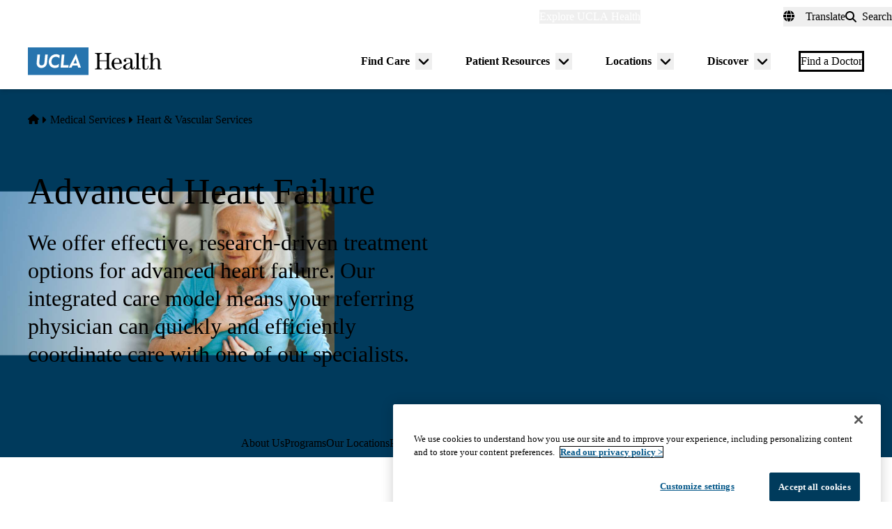

--- FILE ---
content_type: text/html; charset=UTF-8
request_url: https://www.uclahealth.org/medical-services/heart/advanced-heart-failure
body_size: 20133
content:
<!DOCTYPE html>
<html lang="en" dir="ltr" prefix="og: https://ogp.me/ns#" class="scroll-smooth">
  <head>
    <meta charset="utf-8" />
<meta name="description" content="The advanced heart failure specialists at UCLA Health offer prompt consultations 365 days a year. We provide timely treatment for advanced heart failure." />
<link rel="canonical" href="https://www.uclahealth.org/medical-services/heart/advanced-heart-failure" />
<meta property="og:type" content="website" />
<meta property="og:url" content="https://www.uclahealth.org/medical-services/heart/advanced-heart-failure" />
<meta property="og:title" content="Advanced Heart Failure - Los Angeles, CA" />
<meta property="og:description" content="The advanced heart failure specialists at UCLA Health offer prompt consultations 365 days a year. We provide timely treatment for advanced heart failure." />
<meta name="twitter:card" content="summary_large_image" />
<meta name="twitter:site" content="@UCLAHealth" />
<meta name="twitter:title" content="Advanced Heart Failure - Los Angeles, CA" />
<meta name="twitter:description" content="The advanced heart failure specialists at UCLA Health offer prompt consultations 365 days a year. We provide timely treatment for advanced heart failure." />
<meta name="apple-mobile-web-app-title" content="UCLA Health" />
<meta name="application-name" content="UCLA Health" />
<meta name="msapplication-TileColor" content="#2d89ef" />
<meta name="theme-color" content="#ffffff" />
<meta name="theme-color" content="#ffffff" />
<meta name="Generator" content="Drupal 11 (https://www.drupal.org)" />
<meta name="MobileOptimized" content="width" />
<meta name="HandheldFriendly" content="true" />
<meta name="viewport" content="width=device-width, initial-scale=1.0" />
<link rel="apple-touch-icon" sizes="180x180" href="/themes/custom/uclahealth/favicons/apple-touch-icon.png?t8v0nd" />
<link rel="icon" type="image/png" sizes="32x32" href="/themes/custom/uclahealth/favicons/favicon-32x32.png?t8v0nd" />
<link rel="icon" type="image/png" sizes="16x16" href="/themes/custom/uclahealth/favicons/favicon-16x16.png?t8v0nd" />
<link rel="manifest" href="/themes/custom/uclahealth/favicons/site.webmanifest?t8v0nd" />
<link rel="mask-icon" href="/themes/custom/uclahealth/favicons/safari-pinned-tab.svg?t8v0nd" color="hsl(202, 100%, 26%)" />

    <title>Advanced Heart Failure - Los Angeles, CA | UCLA Health</title>
    <link rel="stylesheet" media="all" href="/sites/default/files/css/css_usYoxWM6Sd0FUkAXcqEG1eqxCTCar5dEV8HRihBFvv8.css?delta=0&amp;language=en&amp;theme=uclahealth&amp;include=[base64]" />
<link rel="stylesheet" media="all" href="https://use.typekit.net/hyh4ixj.css" />
<link rel="stylesheet" media="all" href="/sites/default/files/css/css_Qu4x4fgOodSikjnC4k82DezWrNgdDJxnOXML91B_DTs.css?delta=2&amp;language=en&amp;theme=uclahealth&amp;include=[base64]" />

    <script type="application/json" data-drupal-selector="drupal-settings-json">{"path":{"baseUrl":"\/","pathPrefix":"","currentPath":"node\/110256","currentPathIsAdmin":false,"isFront":false,"currentLanguage":"en"},"pluralDelimiter":"\u0003","suppressDeprecationErrors":true,"ajaxPageState":{"libraries":"[base64]","theme":"uclahealth","theme_token":null},"ajaxTrustedUrl":{"\/search":true},"gtag":{"tagId":"","consentMode":false,"otherIds":[],"events":[],"additionalConfigInfo":[]},"gtm":{"tagId":null,"settings":{"data_layer":"dataLayer","include_classes":false,"allowlist_classes":"","blocklist_classes":"","include_environment":false,"environment_id":"","environment_token":""},"tagIds":["GTM-NSK4WRJ"]},"linkpurpose":{"domain":"https:\/\/www.uclahealth.org","roots":".prose","ignore":"#toolbar-administration a","hideIcon":".button, .link-with-arrow","noIconOnImages":true,"purposeDocument":true,"purposeDocumentMessage":"Link downloads document","purposeDocumentIconType":"classes","purposeDocumentIconPosition":"beforeend","purposeDocumentIconClasses":"fa-solid, fa-file-lines","purposeDownload":true,"purposeDownloadMessage":"Link downloads file","purposeDownloadIconType":"classes","purposeDownloadIconPosition":"beforeend","purposeApp":true,"purposeAppMessage":"Link opens app","purposeAppIconType":"classes","purposeAppIconPosition":"beforeend","purposeExternal":true,"purposeExternalMessage":"Link is external","purposeExternalIconType":"classes","purposeExternalIconPosition":"beforeend","purposeExternalIconClasses":"fa-solid, fa-arrow-up-right-from-square","purposeMail":true,"purposeMailMessage":"Link sends email","purposeMailIconType":"classes","purposeMailIconPosition":"beforeend","purposeMailIconClasses":"fa-solid, fa-envelope","purposeTel":true,"purposeTelMessage":"Link opens phone app","purposeTelIconType":"classes","purposeTelIconPosition":"afterbegin","purposeTelIconClasses":"fa-solid, fa-phone","purposeNewWindow":true,"purposeNewWindowMessage":"Link opens in new window","purposeNewWindowIconType":"classes","purposeNewWindowIconPosition":"beforeend","purposeNewWindowIconClasses":"fa-solid, fa-window-restore","css_url":"\/modules\/contrib\/linkpurpose"},"csp":{"nonce":"5aC5JRVrOXKJUCdGlX7rDA"},"user":{"uid":0,"permissionsHash":"5563ed3196bd6f85a6c2ae01e300005a70b0048b7b78d776affcbbb53a320429"}}</script>
<script src="/sites/default/files/js/js_9XNi06XY1NWYShp8AS421e5fzkfdHq9ulSW7qWDlACk.js?scope=header&amp;delta=0&amp;language=en&amp;theme=uclahealth&amp;include=eJx9jkESwyAIRS-U6pEcotSQEHEEmx6_zmRju-iGD-_zB6I09Kn1CuwSAUt2sMN7eUoxuFDlRD_1Tl_ZrQ1K0r8rKkxpySKZMRhkn0f5ne9LX_BcmMpRe6ui6KmQLT0ybAhsmweuVHDXmd3xh42flMFw9hShxW0mNoT6OaGwssTDJzAIRbRQrWjhajC0fQBUlm--"></script>
<script src="/libraries/fontawesome/js/fontawesome.min.js?v=6.4.2" defer></script>
<script src="/libraries/fontawesome/js/brands.min.js?v=6.4.2" defer></script>
<script src="/libraries/fontawesome/js/solid.min.js?v=6.4.2" defer></script>
<script src="/modules/contrib/google_tag/js/gtag.js?t8v0nd"></script>
<script src="/modules/contrib/google_tag/js/gtm.js?t8v0nd"></script>

  </head>
  <body x-data="{ mobileNavOpen: false }" :class="{&#039;overflow-hidden max-h-screen&#039; : mobileNavOpen}" class="aliased">
        <a href="#main-content" class="visually-hidden focusable">
      Skip to main content
    </a>
    <noscript><iframe src="https://www.googletagmanager.com/ns.html?id=GTM-NSK4WRJ"
                  height="0" width="0" style="display:none;visibility:hidden"></iframe></noscript>

      <div class="dialog-off-canvas-main-canvas" data-off-canvas-main-canvas>
    <div class="layout-container brand--main">

  <header id="page-header" role="banner"
    x-data="scrollToReveal()"
    x-init="init()"
    x-ref="navbar"
    x-on:scroll.window="scroll()"
    x-bind:class="{
                   'sticky-ready sticky -top-32 z-500 transition-all duration-500': sticky_ready,
                   'sticky top-0 z-500 transition-all duration-500': sticky,
                   'relative transition-all duration-500': relative
                   }"
    >
    
    


<section class="site-secondary few-children" class="few-children">
  <div class="container">
    <div class="site-secondary__content">
      


<nav role="navigation" aria-labelledby="block-explore-links-header-menu" id="block-explore-links-header" class="hidden lg:flex">
            
  <div class="visually-hidden" id="block-explore-links-header-menu">Explore links (header)</div>
  

    



  







<div region="utility_bar" class="universal-navigation">
  
                          <div class="relative" x-data="{ isOpen: false, leftIsLimited: false }" @mouseleave = "isOpen = false"
                  x-init="
            window.addEventListener('mouseover', () => {
              leftIsLimited = ($el.getBoundingClientRect().left) < 144;
            });
          "
                >
          <button
            aria-haspopup="true"
            :aria-expanded="isOpen.toString()"
            aria-label= "Explore UCLA Health"
            class=""
            @click="isOpen = !isOpen"
            @keydown.escape="isOpen = false"
            @mouseenter="isOpen = true"
            role="button"
            type="button"
          >
            <span class="block leading-tight text-white text-base font-bold">
              Explore UCLA Health
            </span>
          </button>

          <div
            class="absolute left-1/2 transform -translate-x-1/2 -translate-y-1 z-30"
            x-bind:class="{ 'left-0 -translate-x-0' : leftIsLimited, 'left-1/2 -translate-x-1/2' : !leftIsLimited }"
            x-show="isOpen"
            @keydown.escape="isOpen = false"
            x-transition:enter="transition ease-out duration-100"
            x-transition:enter-start="opacity-0 transform scale-90"
            x-transition:enter-end="opacity-100 transform scale-100"
            x-transition:leave="transition ease-in duration-100"
            x-transition:leave-start="opacity-100 transform scale-100"
            x-transition:leave-end="opacity-0 transform scale-90"
            x-cloak
          >
            <div class="universal-navigation__submenu-triangle mx-auto w-0 h-0" x-bind:class="{ 'ml-auto md:ml-3 lg:ml-6' : leftIsLimited, 'mx-auto' : !leftIsLimited }"></div>
            <div class="relative bg-white shadow-xl rounded-lg w-screen max-w-xs p-4 text-sm">
              <ul class="">
                                  <li>
                    <a href="/" class="flex items-center space-x-3 p-3 rounded-md hover:bg-sand text-grey-900 leading-none" data-drupal-link-system-path="&lt;front&gt;">UCLA Health Home</a>
                  </li>
                                  <li>
                    <a href="/discover/about" class="flex items-center space-x-3 p-3 rounded-md hover:bg-sand text-grey-900 leading-none" data-drupal-link-system-path="node/801">About Us</a>
                  </li>
                                  <li>
                    <a href="/cancer" class="flex items-center space-x-3 p-3 rounded-md hover:bg-sand text-grey-900 leading-none" data-drupal-link-system-path="node/120626">Cancer Center</a>
                  </li>
                                  <li>
                    <a href="/locations" class="flex items-center space-x-3 p-3 rounded-md hover:bg-sand text-grey-900 leading-none" data-drupal-link-system-path="node/1091">Hospitals &amp; Clinics</a>
                  </li>
                                  <li>
                    <a href="https://medschool.ucla.edu/" target="_blank" class="flex items-center space-x-3 p-3 rounded-md hover:bg-sand text-grey-900 leading-none">School of Medicine</a>
                  </li>
                                  <li>
                    <a href="/departments" class="flex items-center space-x-3 p-3 rounded-md hover:bg-sand text-grey-900 leading-none" data-drupal-link-system-path="node/1411">Academic Departments</a>
                  </li>
                                  <li>
                    <a href="/news" class="flex items-center space-x-3 p-3 rounded-md hover:bg-sand text-grey-900 leading-none" data-drupal-link-system-path="node/936">News &amp; Insights</a>
                  </li>
                                  <li>
                    <a href="/community-equity" class="flex items-center space-x-3 p-3 rounded-md hover:bg-sand text-grey-900 leading-none" data-drupal-link-system-path="node/11">Community &amp; Equity</a>
                  </li>
                              </ul>
            </div>
          </div>
        </div>
            </div>

</nav>



<nav role="navigation" aria-labelledby="block-universal-links-header-menu" id="block-universal-links-header" class="hidden lg:flex py-2">
            
  <div class="visually-hidden" id="block-universal-links-header-menu">Universal links (header)</div>
  

    




  







<div region="utility_bar" class="universal-navigation">
  
                          <div>
          <a href="/myuclahealth/nojs" class="use-ajax block leading-tight text-white text-base font-bold" data-dialog-options="{&quot;height&quot;:&quot;auto&quot;,&quot;width&quot;:&quot;auto&quot;}" data-dialog-type="modal" title="myUCLAhealth Login." data-drupal-link-system-path="myuclahealth/nojs">myUCLAhealth</a>
        </div>
                        <div>
          <a href="/contact-us" class="block leading-tight text-white text-base font-bold" data-drupal-link-system-path="node/966">Contact Us</a>
        </div>
            </div>

</nav>









<div id="google_translate_element">
  <div class="dropdown show" id="googletranslate">

    <!-- desktop -->
    <div class="relative hidden lg:inline-flex" x-data="{ isOpen: false }" @mouseleave = "isOpen = false" x-cloak>
      <div>
        <button
          aria-haspopup="true"
          :aria-expanded="isOpen.toString()"
          aria-label="Translate"
          class="flex items-center h-full leading-tight py-1 space-x-2 text-base"
          @click="isOpen = !isOpen"
          @keydown.escape="isOpen = false"
          @mouseenter="isOpen = true"
          role="button"
          type="button"
        >
          <div class="space-x-3">
            <span class="fas fa-globe" aria-hidden="true" ></span>
            <span class="font-bold">Translate</span>
          </div>
        </button>
        <div
          class="toggle-languages lg:my-0.5 pt-2 lg:pt-0 lg:transform z-50 absolute left-0 lg:right-0 lg:-translate-y-2 w-full lg:w-auto"
          id="toggle-languages"
          x-show="isOpen"
          @keydown.escape="isOpen = false"
          x-transition:enter="transition ease-out duration-100"
          x-transition:enter-start="opacity-0 transform scale-90"
          x-transition:enter-end="opacity-100 transform scale-100"
          x-transition:leave="transition ease-in duration-100"
          x-transition:leave-start="opacity-100 transform scale-100"
          x-transition:leave-end="opacity-0 transform scale-90"
        >
          <div class="translate-menu-triangle mx-auto w-0 h-0 pt-1"></div>
          <div class="bg-white py-4 lg:p-4 lg:rounded-lg rounded-b-md shadow-md lg:shadow-xl w-full text-sm">
            <ul>
                          <li>
                <a href="#nolink" class="google-translate-language active:bg-primary active:text-white lg:active:text-black text-left inline-block w-full py-3 px-6 lg:flex lg:items-center lg:space-x-3 lg:p-3 lg:rounded-md lg:hover:bg-sand-300 lg:text-black lg:leading-none lg:whitespace-pre" x-on.click="isOpen = !isOpen" lang="en" translate="no">English</a>
              </li>
                          <li>
                <a href="#nolink" class="google-translate-language active:bg-primary active:text-white lg:active:text-black text-left inline-block w-full py-3 px-6 lg:flex lg:items-center lg:space-x-3 lg:p-3 lg:rounded-md lg:hover:bg-sand-300 lg:text-black lg:leading-none lg:whitespace-pre" x-on.click="isOpen = !isOpen" lang="ar" translate="no">العربية</a>
              </li>
                          <li>
                <a href="#nolink" class="google-translate-language active:bg-primary active:text-white lg:active:text-black text-left inline-block w-full py-3 px-6 lg:flex lg:items-center lg:space-x-3 lg:p-3 lg:rounded-md lg:hover:bg-sand-300 lg:text-black lg:leading-none lg:whitespace-pre" x-on.click="isOpen = !isOpen" lang="zh-CN" translate="no">中文</a>
              </li>
                          <li>
                <a href="#nolink" class="google-translate-language active:bg-primary active:text-white lg:active:text-black text-left inline-block w-full py-3 px-6 lg:flex lg:items-center lg:space-x-3 lg:p-3 lg:rounded-md lg:hover:bg-sand-300 lg:text-black lg:leading-none lg:whitespace-pre" x-on.click="isOpen = !isOpen" lang="it" translate="no">Italiano</a>
              </li>
                          <li>
                <a href="#nolink" class="google-translate-language active:bg-primary active:text-white lg:active:text-black text-left inline-block w-full py-3 px-6 lg:flex lg:items-center lg:space-x-3 lg:p-3 lg:rounded-md lg:hover:bg-sand-300 lg:text-black lg:leading-none lg:whitespace-pre" x-on.click="isOpen = !isOpen" lang="ja" translate="no">日本語</a>
              </li>
                          <li>
                <a href="#nolink" class="google-translate-language active:bg-primary active:text-white lg:active:text-black text-left inline-block w-full py-3 px-6 lg:flex lg:items-center lg:space-x-3 lg:p-3 lg:rounded-md lg:hover:bg-sand-300 lg:text-black lg:leading-none lg:whitespace-pre" x-on.click="isOpen = !isOpen" lang="ko" translate="no">한국어</a>
              </li>
                          <li>
                <a href="#nolink" class="google-translate-language active:bg-primary active:text-white lg:active:text-black text-left inline-block w-full py-3 px-6 lg:flex lg:items-center lg:space-x-3 lg:p-3 lg:rounded-md lg:hover:bg-sand-300 lg:text-black lg:leading-none lg:whitespace-pre" x-on.click="isOpen = !isOpen" lang="fa" translate="no">فارسی</a>
              </li>
                          <li>
                <a href="#nolink" class="google-translate-language active:bg-primary active:text-white lg:active:text-black text-left inline-block w-full py-3 px-6 lg:flex lg:items-center lg:space-x-3 lg:p-3 lg:rounded-md lg:hover:bg-sand-300 lg:text-black lg:leading-none lg:whitespace-pre" x-on.click="isOpen = !isOpen" lang="ru" translate="no">Русский</a>
              </li>
                          <li>
                <a href="#nolink" class="google-translate-language active:bg-primary active:text-white lg:active:text-black text-left inline-block w-full py-3 px-6 lg:flex lg:items-center lg:space-x-3 lg:p-3 lg:rounded-md lg:hover:bg-sand-300 lg:text-black lg:leading-none lg:whitespace-pre" x-on.click="isOpen = !isOpen" lang="es" translate="no">Español</a>
              </li>
                          <li>
                <a href="#nolink" class="google-translate-language active:bg-primary active:text-white lg:active:text-black text-left inline-block w-full py-3 px-6 lg:flex lg:items-center lg:space-x-3 lg:p-3 lg:rounded-md lg:hover:bg-sand-300 lg:text-black lg:leading-none lg:whitespace-pre" x-on.click="isOpen = !isOpen" lang="vi" translate="no">Tiếng Việt</a>
              </li>
                        </ul>
          </div>
        </div>
      </div>
    </div>

    <!-- mobile -->
    <div x-data="{ isOpen: false }" class="block lg:hidden" x-cloak>
      <div>
        <button
          class="flex items-center h-full leading-tight py-1 space-x-2 text-base"
          role="button"
          type="button"
          aria-haspopup="true"
          aria-label= "Translate"
          x-on:click="isOpen = !isOpen"
          x-on:click.away="isOpen = false"
          :aria-expanded="isOpen.toString()"
          @keydown.escape="isOpen = false"
        >
          <div class="space-x-2">
            <span class="fas fa-globe" aria-hidden="true" ></span>
            <span>Translate</span>
          </div>
        </button>

        <div x-show="isOpen"
          class="toggle-languages lg:my-0.5 pt-2 lg:pt-0 lg:transform z-50 absolute left-0 lg:right-0 lg:-translate-y-2 w-full lg:w-auto"
          id="toggle-languages"
          @keydown.escape="isOpen = false"
          x-transition:enter="transition ease-out duration-100"
          x-transition:enter-start="opacity-0 transform scale-90"
          x-transition:enter-end="opacity-100 transform scale-100"
          x-transition:leave="transition ease-in duration-100"
          x-transition:leave-start="opacity-100 transform scale-100"
          x-transition:leave-end="opacity-0 transform scale-90"
        >
          <div class="bg-white py-4 lg:p-4 lg:rounded-lg rounded-b-md shadow-md lg:shadow-xl w-full text-sm">
            <ul>
                          <li>
                <a href="#nolink" class="google-translate-language active:bg-primary active:text-white lg:active:text-black text-left inline-block w-full py-3 px-6 lg:flex lg:items-center lg:space-x-3 lg:p-3 lg:rounded-md lg:hover:bg-sand-300 lg:text-black lg:leading-none lg:whitespace-pre" x-on.click="isOpen = !isOpen" lang="en" translate="no">English</a>
              </li>
                          <li>
                <a href="#nolink" class="google-translate-language active:bg-primary active:text-white lg:active:text-black text-left inline-block w-full py-3 px-6 lg:flex lg:items-center lg:space-x-3 lg:p-3 lg:rounded-md lg:hover:bg-sand-300 lg:text-black lg:leading-none lg:whitespace-pre" x-on.click="isOpen = !isOpen" lang="ar" translate="no">العربية</a>
              </li>
                          <li>
                <a href="#nolink" class="google-translate-language active:bg-primary active:text-white lg:active:text-black text-left inline-block w-full py-3 px-6 lg:flex lg:items-center lg:space-x-3 lg:p-3 lg:rounded-md lg:hover:bg-sand-300 lg:text-black lg:leading-none lg:whitespace-pre" x-on.click="isOpen = !isOpen" lang="zh-CN" translate="no">中文</a>
              </li>
                          <li>
                <a href="#nolink" class="google-translate-language active:bg-primary active:text-white lg:active:text-black text-left inline-block w-full py-3 px-6 lg:flex lg:items-center lg:space-x-3 lg:p-3 lg:rounded-md lg:hover:bg-sand-300 lg:text-black lg:leading-none lg:whitespace-pre" x-on.click="isOpen = !isOpen" lang="it" translate="no">Italiano</a>
              </li>
                          <li>
                <a href="#nolink" class="google-translate-language active:bg-primary active:text-white lg:active:text-black text-left inline-block w-full py-3 px-6 lg:flex lg:items-center lg:space-x-3 lg:p-3 lg:rounded-md lg:hover:bg-sand-300 lg:text-black lg:leading-none lg:whitespace-pre" x-on.click="isOpen = !isOpen" lang="ja" translate="no">日本語</a>
              </li>
                          <li>
                <a href="#nolink" class="google-translate-language active:bg-primary active:text-white lg:active:text-black text-left inline-block w-full py-3 px-6 lg:flex lg:items-center lg:space-x-3 lg:p-3 lg:rounded-md lg:hover:bg-sand-300 lg:text-black lg:leading-none lg:whitespace-pre" x-on.click="isOpen = !isOpen" lang="ko" translate="no">한국어</a>
              </li>
                          <li>
                <a href="#nolink" class="google-translate-language active:bg-primary active:text-white lg:active:text-black text-left inline-block w-full py-3 px-6 lg:flex lg:items-center lg:space-x-3 lg:p-3 lg:rounded-md lg:hover:bg-sand-300 lg:text-black lg:leading-none lg:whitespace-pre" x-on.click="isOpen = !isOpen" lang="fa" translate="no">فارسی</a>
              </li>
                          <li>
                <a href="#nolink" class="google-translate-language active:bg-primary active:text-white lg:active:text-black text-left inline-block w-full py-3 px-6 lg:flex lg:items-center lg:space-x-3 lg:p-3 lg:rounded-md lg:hover:bg-sand-300 lg:text-black lg:leading-none lg:whitespace-pre" x-on.click="isOpen = !isOpen" lang="ru" translate="no">Русский</a>
              </li>
                          <li>
                <a href="#nolink" class="google-translate-language active:bg-primary active:text-white lg:active:text-black text-left inline-block w-full py-3 px-6 lg:flex lg:items-center lg:space-x-3 lg:p-3 lg:rounded-md lg:hover:bg-sand-300 lg:text-black lg:leading-none lg:whitespace-pre" x-on.click="isOpen = !isOpen" lang="es" translate="no">Español</a>
              </li>
                          <li>
                <a href="#nolink" class="google-translate-language active:bg-primary active:text-white lg:active:text-black text-left inline-block w-full py-3 px-6 lg:flex lg:items-center lg:space-x-3 lg:p-3 lg:rounded-md lg:hover:bg-sand-300 lg:text-black lg:leading-none lg:whitespace-pre" x-on.click="isOpen = !isOpen" lang="vi" translate="no">Tiếng Việt</a>
              </li>
                        </ul>
          </div>
        </div>
      </div>
    </div>
  </div>
</div>



<div class="uclahealth-general-search-modal-form lg:flex-grow-0" data-drupal-selector="uclahealth-general-search-modal-form" id="block-general-search-with-modal">
  
  
  <div>
    <form action="/search" method="get" id="uclahealth-general-search-modal-form" accept-charset="UTF-8">
  



<div class="flex-grow-0">
  <button data-drupal-selector="search-button-open" class="search__button--open flex items-center h-full leading-tight py-1 space-x-2 ml-auto lg:m-auto text-base" type="button" aria-label="Open General Search">
    <i class="fas fa-search"></i>
    <span class="font-bold">Search</span>
  </button>
  <div data-drupal-selector="uclahs-search-overlay" class="search__overlay-modal overflow-hidden overlay-background z-[505] bg-white bg-opacity-90">
    <div class="absolute top-5 md:top-10 px-6 pb-10 pt-2 min-w-3/4">
      <div class="flex justify-end items-center">
        <button data-drupal-selector="search-button-close" type="button" class="search__button--close" aria-label="Close Overlay">
          <i class="fas fa-times text-black cursor-pointer text-5xl"></i>
        </button>
      </div>
      <div class="text-primary-darkest text-fluid-4xl font-serif mt-3 md:mt-9">Search</div>
      <div class="mt-6 text-primary-darkest">Try looking up a doctor, a clinic location, or information about a condition/treatment.</div>
      <div class="mt-9 md:mt-3">
        <div class="relative">
  
  <div class="js-form-item form-item js-form-type-textfield form-item-s js-form-item-s form-no-label">
      <label for="edit-s-uclahealth-general-search-modal-form" class="visually-hidden">Search</label>
        

    
  


<input data-drupal-selector="edit-s-uclahealth-general-search-modal-form" type="text" id="edit-s-uclahealth-general-search-modal-form" name="s" value="" maxlength="128" placeholder="What are you looking for?" class="form-text w-full border border-grey-500 focus:border-primary leading-5 text-primary-darkest rounded-md py-6 pl-6 pr-16" />

        </div>

  <div class="absolute h-full flex items-center top-0 right-4">
    



  
<button  data-drupal-selector="edit-submit-uclahealth-general-search-modal-form" type="submit" id="edit-submit-uclahealth-general-search-modal-form" value="Search" class="button js-form-submit form-submit button--ghost inline-flex items-center p-2" aria-label="Search">
      <i class="fas text-primary fa-search text-2xl"></i>
  </button>

  </div>
</div>
      </div>
      <div class="lg:w-full lg:flex lg:justify-center">
        <div class="lg:w-full p-2 mt-9 md:mt-20 xl:w-auto text-grey-200">
          <div class="font-bold text-primary-darkest">Examples</div>
          <div class="prose mt-3">
            <div class="multicolumn lg:col-count-2 text-primary-darkest">
              <ul>
                <li>"Lin Chang" <span class="text-primary-darkest italic">for a Doctor by name</span></li>
                <li>"Flu Symptoms" <span class="text-primary-darkest italic">for a Condition</span></li>
                <li>"Cardiologist" <span class="text-primary-darkest italic">for a Doctor by specialty</span></li>
                <li>"Santa Monica" <span class="text-primary-darkest italic">for a Location</span></li>
              </ul>
            </div>
          </div>
        </div>
      </div>
    </div>
  </div>
</div>

</form>

  </div>
</div>

    </div>
  </div>
</section>

    
<div class="relative bg-white px-5 md:px-7 lg:px-10 shadow-md z-20 region-navigation-bar">
  <div class="max-w-screen-xl mx-auto">
		<div class="flex items-center justify-between">
      


<div id="block-uclahealthlogo" class="flex-shrink flex-grow flex items-center py-2 pr-2 -ml-3 xl:-ml-4">
  
  
  <a href="https://www.uclahealth.org/" class="px-3 xl:px-4 py-3" rel="home">
    <img src="/themes/custom/uclahealth/dist/images/ucla-health-logo.svg"
       width="192"        height="40"       alt="UCLA Health"
    />
  </a>
</div>


<nav role="navigation" aria-labelledby="block-primary-navigation-menu" id="block-primary-navigation" class="hidden lg:block lg:flex-grow">
            
  <div class="visually-hidden" id="block-primary-navigation-menu">Primary navigation</div>
  
  <div x-cloak>
  

    
  







<div region="navigation_bar" class="flex items-center justify-end">
                <div class="flex items-center">
    
          <div class="relative"
        x-data="{isOpen: false, isLimited: false }"
        @mouseleave="isOpen = false"
        @focusout="await $nextTick(); if(!$el.contains(document.activeElement)){ isOpen = false }"
        @keydown.escape="isOpen = false"
        @mouseenter="isOpen = true"
              >

        <div class="group px-6 py-3 flex items-center">
          <a href="/find-care/appointments" class="block leading-tight font-bold text-base py-1 border-b border-transparent group-hover:text-primary-darkest group-hover:border-primary-darkest">
            Find Care
          </a>
          <button
            aria-haspopup="true"
            :aria-expanded="isOpen.toString()"
            class="ml-2"
            @click="isOpen = !isOpen"
            @keydown.escape="isOpen = false"
            role="button"
            type="button"
            aria-label="Toggle submenu for Find Care"
          >
            <svg class="w-6 h-6" xmlns="http://www.w3.org/2000/svg" viewBox="0 0 640 640" fill="currentColor" aria-hidden="true">>
              <path d="M297.4 438.6C309.9 451.1 330.2 451.1 342.7 438.6L502.7 278.6C515.2 266.1 515.2 245.8 502.7 233.3C490.2 220.8 469.9 220.8 457.4 233.3L320 370.7L182.6 233.4C170.1 220.9 149.8 220.9 137.3 233.4C124.8 245.9 124.8 266.2 137.3 278.7L297.3 438.7z"/>
            </svg>
          </button>
        </div>

        <div
          class="absolute left-1/2 transform -translate-x-1/2 pt-1 z-20"
          x-bind:class="{ 'right-0 -translate-x-0' : isLimited, 'left-1/2 -translate-x-1/2' : !isLimited }"
          x-show="isOpen"
          x-transition:enter="transition ease-out duration-100"
          x-transition:enter-start="opacity-0 transform scale-90"
          x-transition:enter-end="opacity-100 transform scale-100"
          x-transition:leave="transition ease-in duration-100"
          x-transition:leave-start="opacity-100 transform scale-100"
          x-transition:leave-end="opacity-0 transform scale-90"
        >
          <div class="primary-navigation__submenu-triangle mx-auto w-0 h-0" x-bind:class="{ 'ml-auto md:mr-3 lg:mr-6' : isLimited, 'mx-auto' : !isLimited }"></div>
          <div class="relative bg-white shadow-xl rounded-lg w-screen max-w-xs p-4">
            <ul class="">
                              <li>
                  <a href="/providers" class="flex items-center space-x-3 p-3 rounded-md hover:bg-sand text-grey-900 leading-none" data-drupal-link-system-path="node/1076">Find a Doctor</a>
                </li>
                              <li>
                  <a href="/locations" class="flex items-center space-x-3 p-3 rounded-md hover:bg-sand text-grey-900 leading-none" data-drupal-link-system-path="node/1091">Find a Location</a>
                </li>
                              <li>
                  <a href="/find-care/appointments/virtual-care" class="flex items-center space-x-3 p-3 rounded-md hover:bg-sand text-grey-900 leading-none" data-drupal-link-system-path="node/56">Virtual Care</a>
                </li>
                              <li>
                  <a href="/find-care/appointments" class="flex items-center space-x-3 p-3 rounded-md hover:bg-sand text-grey-900 leading-none" data-drupal-link-system-path="node/46">Make an Appointment</a>
                </li>
                              <li>
                  <a href="/find-care/appointments/second-opinion-consults" class="flex items-center space-x-3 p-3 rounded-md hover:bg-sand text-grey-900 leading-none" data-drupal-link-system-path="node/74601">Second Opinion Consults</a>
                </li>
                              <li>
                  <a href="/medical-services" class="flex items-center space-x-3 p-3 rounded-md hover:bg-sand text-grey-900 leading-none" data-drupal-link-system-path="node/241">Medical Services</a>
                </li>
                              <li>
                  <a href="/cancer/cancer-services" class="flex items-center space-x-3 p-3 rounded-md hover:bg-sand text-grey-900 leading-none" data-drupal-link-system-path="node/1136">Cancer Medical Services</a>
                </li>
                              <li>
                  <a href="/clinical-trials" class="flex items-center space-x-3 p-3 rounded-md hover:bg-sand text-grey-900 leading-none" data-drupal-link-system-path="node/626">Clinical Trials</a>
                </li>
                              <li>
                  <a href="/patient-resources/support-information/patient-education/annual-health-wellness-screenings" class="flex items-center space-x-3 p-3 rounded-md hover:bg-sand text-grey-900 leading-none" data-drupal-link-system-path="node/1581">Wellness &amp; Routine Care</a>
                </li>
                          </ul>
          </div>
        </div>
      </div>
    
                  
          <div class="relative"
        x-data="{isOpen: false, isLimited: false }"
        @mouseleave="isOpen = false"
        @focusout="await $nextTick(); if(!$el.contains(document.activeElement)){ isOpen = false }"
        @keydown.escape="isOpen = false"
        @mouseenter="isOpen = true"
              >

        <div class="group px-6 py-3 flex items-center">
          <a href="/patient-resources" class="block leading-tight font-bold text-base py-1 border-b border-transparent group-hover:text-primary-darkest group-hover:border-primary-darkest">
            Patient Resources
          </a>
          <button
            aria-haspopup="true"
            :aria-expanded="isOpen.toString()"
            class="ml-2"
            @click="isOpen = !isOpen"
            @keydown.escape="isOpen = false"
            role="button"
            type="button"
            aria-label="Toggle submenu for Patient Resources"
          >
            <svg class="w-6 h-6" xmlns="http://www.w3.org/2000/svg" viewBox="0 0 640 640" fill="currentColor" aria-hidden="true">>
              <path d="M297.4 438.6C309.9 451.1 330.2 451.1 342.7 438.6L502.7 278.6C515.2 266.1 515.2 245.8 502.7 233.3C490.2 220.8 469.9 220.8 457.4 233.3L320 370.7L182.6 233.4C170.1 220.9 149.8 220.9 137.3 233.4C124.8 245.9 124.8 266.2 137.3 278.7L297.3 438.7z"/>
            </svg>
          </button>
        </div>

        <div
          class="absolute left-1/2 transform -translate-x-1/2 pt-1 z-20"
          x-bind:class="{ 'right-0 -translate-x-0' : isLimited, 'left-1/2 -translate-x-1/2' : !isLimited }"
          x-show="isOpen"
          x-transition:enter="transition ease-out duration-100"
          x-transition:enter-start="opacity-0 transform scale-90"
          x-transition:enter-end="opacity-100 transform scale-100"
          x-transition:leave="transition ease-in duration-100"
          x-transition:leave-start="opacity-100 transform scale-100"
          x-transition:leave-end="opacity-0 transform scale-90"
        >
          <div class="primary-navigation__submenu-triangle mx-auto w-0 h-0" x-bind:class="{ 'ml-auto md:mr-3 lg:mr-6' : isLimited, 'mx-auto' : !isLimited }"></div>
          <div class="relative bg-white shadow-xl rounded-lg w-screen max-w-xs p-4">
            <ul class="">
                              <li>
                  <a href="/patient-resources/prepare-your-visit" class="flex items-center space-x-3 p-3 rounded-md hover:bg-sand text-grey-900 leading-none" data-drupal-link-system-path="node/111">Prepare for Your Visit</a>
                </li>
                              <li>
                  <a href="/patient-resources/billing-insurance" class="flex items-center space-x-3 p-3 rounded-md hover:bg-sand text-grey-900 leading-none" data-drupal-link-system-path="node/51">Billing &amp; Insurance</a>
                </li>
                              <li>
                  <a href="/patient-resources/support-information" class="flex items-center space-x-3 p-3 rounded-md hover:bg-sand text-grey-900 leading-none" data-drupal-link-system-path="node/1106">Support &amp; Information</a>
                </li>
                              <li>
                  <a href="/patient-resources/medical-records" class="flex items-center space-x-3 p-3 rounded-md hover:bg-sand text-grey-900 leading-none" data-drupal-link-system-path="node/126">Patient Portal (myUCLAhealth) &amp; Medical Records</a>
                </li>
                              <li>
                  <a href="/patient-resources/billing-insurance/financial-assistance-program/hospital-services-help-paying-your-bill" class="flex items-center space-x-3 p-3 rounded-md hover:bg-sand text-grey-900 leading-none" data-drupal-link-system-path="node/91">Help Paying Your Bill</a>
                </li>
                              <li>
                  <a href="/international-services" class="flex items-center space-x-3 p-3 rounded-md hover:bg-sand text-grey-900 leading-none" data-drupal-link-system-path="node/104131">International Services</a>
                </li>
                              <li>
                  <a href="/patient-resources/patient-scam-alert" class="flex items-center space-x-3 p-3 rounded-md hover:bg-sand text-grey-900 leading-none" data-drupal-link-system-path="node/298826">Patient Scam Alert</a>
                </li>
                          </ul>
          </div>
        </div>
      </div>
    
                  
          <div class="relative"
        x-data="{isOpen: false, isLimited: false }"
        @mouseleave="isOpen = false"
        @focusout="await $nextTick(); if(!$el.contains(document.activeElement)){ isOpen = false }"
        @keydown.escape="isOpen = false"
        @mouseenter="isOpen = true"
              >

        <div class="group px-6 py-3 flex items-center">
          <a href="/locations/search" class="block leading-tight font-bold text-base py-1 border-b border-transparent group-hover:text-primary-darkest group-hover:border-primary-darkest">
            Locations
          </a>
          <button
            aria-haspopup="true"
            :aria-expanded="isOpen.toString()"
            class="ml-2"
            @click="isOpen = !isOpen"
            @keydown.escape="isOpen = false"
            role="button"
            type="button"
            aria-label="Toggle submenu for Locations"
          >
            <svg class="w-6 h-6" xmlns="http://www.w3.org/2000/svg" viewBox="0 0 640 640" fill="currentColor" aria-hidden="true">>
              <path d="M297.4 438.6C309.9 451.1 330.2 451.1 342.7 438.6L502.7 278.6C515.2 266.1 515.2 245.8 502.7 233.3C490.2 220.8 469.9 220.8 457.4 233.3L320 370.7L182.6 233.4C170.1 220.9 149.8 220.9 137.3 233.4C124.8 245.9 124.8 266.2 137.3 278.7L297.3 438.7z"/>
            </svg>
          </button>
        </div>

        <div
          class="absolute left-1/2 transform -translate-x-1/2 pt-1 z-20"
          x-bind:class="{ 'right-0 -translate-x-0' : isLimited, 'left-1/2 -translate-x-1/2' : !isLimited }"
          x-show="isOpen"
          x-transition:enter="transition ease-out duration-100"
          x-transition:enter-start="opacity-0 transform scale-90"
          x-transition:enter-end="opacity-100 transform scale-100"
          x-transition:leave="transition ease-in duration-100"
          x-transition:leave-start="opacity-100 transform scale-100"
          x-transition:leave-end="opacity-0 transform scale-90"
        >
          <div class="primary-navigation__submenu-triangle mx-auto w-0 h-0" x-bind:class="{ 'ml-auto md:mr-3 lg:mr-6' : isLimited, 'mx-auto' : !isLimited }"></div>
          <div class="relative bg-white shadow-xl rounded-lg w-screen max-w-xs p-4">
            <ul class="">
                              <li>
                  <a href="/locations/immediate-care" class="flex items-center space-x-3 p-3 rounded-md hover:bg-sand text-grey-900 leading-none" data-drupal-link-system-path="node/671">Immediate Care</a>
                </li>
                              <li>
                  <a href="/locations/search?s=&amp;f%5B0%5D=type%3A741" class="flex items-center space-x-3 p-3 rounded-md hover:bg-sand text-grey-900 leading-none" data-drupal-link-query="{&quot;f&quot;:[&quot;type:741&quot;],&quot;s&quot;:&quot;&quot;}" data-drupal-link-system-path="node/1606">Primary Care</a>
                </li>
                              <li>
                  <a href="/locations/search?s=&amp;f%5B0%5D=type%3A781" class="flex items-center space-x-3 p-3 rounded-md hover:bg-sand text-grey-900 leading-none" data-drupal-link-query="{&quot;f&quot;:[&quot;type:781&quot;],&quot;s&quot;:&quot;&quot;}" data-drupal-link-system-path="node/1606">Pediatric Care</a>
                </li>
                              <li>
                  <a href="/cancer/locations" class="flex items-center space-x-3 p-3 rounded-md hover:bg-sand text-grey-900 leading-none" data-drupal-link-system-path="node/121151">Cancer Care</a>
                </li>
                              <li>
                  <a href="/locations/search?s=&amp;f%5B0%5D=type%3A761" title="See a list of outpatient surgical centers at UCLA Health" class="flex items-center space-x-3 p-3 rounded-md hover:bg-sand text-grey-900 leading-none" data-drupal-link-query="{&quot;f&quot;:[&quot;type:761&quot;],&quot;s&quot;:&quot;&quot;}" data-drupal-link-system-path="node/1606">Surgical Centers</a>
                </li>
                              <li>
                  <a href="/locations/search?s=&amp;f%5B0%5D=type%3A786" class="flex items-center space-x-3 p-3 rounded-md hover:bg-sand text-grey-900 leading-none" data-drupal-link-query="{&quot;f&quot;:[&quot;type:786&quot;],&quot;s&quot;:&quot;&quot;}" data-drupal-link-system-path="node/1606">Imaging/Radiology</a>
                </li>
                              <li>
                  <a href="/locations/search?f%5B0%5D=type%3A751" class="flex items-center space-x-3 p-3 rounded-md hover:bg-sand text-grey-900 leading-none" data-drupal-link-query="{&quot;f&quot;:[&quot;type:751&quot;]}" data-drupal-link-system-path="node/1606">Hospitals</a>
                </li>
                              <li>
                  <a href="/locations" class="flex items-center space-x-3 p-3 rounded-md hover:bg-sand text-grey-900 leading-none" data-drupal-link-system-path="node/1091">All Locations</a>
                </li>
                          </ul>
          </div>
        </div>
      </div>
    
                  
          <div class="relative"
        x-data="{isOpen: false, isLimited: false }"
        @mouseleave="isOpen = false"
        @focusout="await $nextTick(); if(!$el.contains(document.activeElement)){ isOpen = false }"
        @keydown.escape="isOpen = false"
        @mouseenter="isOpen = true"
              >

        <div class="group px-6 py-3 flex items-center">
          <a href="/discover/about" class="block leading-tight font-bold text-base py-1 border-b border-transparent group-hover:text-primary-darkest group-hover:border-primary-darkest">
            Discover
          </a>
          <button
            aria-haspopup="true"
            :aria-expanded="isOpen.toString()"
            class="ml-2"
            @click="isOpen = !isOpen"
            @keydown.escape="isOpen = false"
            role="button"
            type="button"
            aria-label="Toggle submenu for Discover"
          >
            <svg class="w-6 h-6" xmlns="http://www.w3.org/2000/svg" viewBox="0 0 640 640" fill="currentColor" aria-hidden="true">>
              <path d="M297.4 438.6C309.9 451.1 330.2 451.1 342.7 438.6L502.7 278.6C515.2 266.1 515.2 245.8 502.7 233.3C490.2 220.8 469.9 220.8 457.4 233.3L320 370.7L182.6 233.4C170.1 220.9 149.8 220.9 137.3 233.4C124.8 245.9 124.8 266.2 137.3 278.7L297.3 438.7z"/>
            </svg>
          </button>
        </div>

        <div
          class="absolute left-1/2 transform -translate-x-1/2 pt-1 z-20"
          x-bind:class="{ 'right-0 -translate-x-0' : isLimited, 'left-1/2 -translate-x-1/2' : !isLimited }"
          x-show="isOpen"
          x-transition:enter="transition ease-out duration-100"
          x-transition:enter-start="opacity-0 transform scale-90"
          x-transition:enter-end="opacity-100 transform scale-100"
          x-transition:leave="transition ease-in duration-100"
          x-transition:leave-start="opacity-100 transform scale-100"
          x-transition:leave-end="opacity-0 transform scale-90"
        >
          <div class="primary-navigation__submenu-triangle mx-auto w-0 h-0" x-bind:class="{ 'ml-auto md:mr-3 lg:mr-6' : isLimited, 'mx-auto' : !isLimited }"></div>
          <div class="relative bg-white shadow-xl rounded-lg w-screen max-w-xs p-4">
            <ul class="">
                              <li>
                  <a href="/discover/about" class="flex items-center space-x-3 p-3 rounded-md hover:bg-sand text-grey-900 leading-none" data-drupal-link-system-path="node/801">About UCLA Health</a>
                </li>
                              <li>
                  <a href="/news" class="flex items-center space-x-3 p-3 rounded-md hover:bg-sand text-grey-900 leading-none" data-drupal-link-system-path="node/936">News &amp; Insights </a>
                </li>
                              <li>
                  <a href="/news/search?f%5B0%5D=type%3A80636" class="flex items-center space-x-3 p-3 rounded-md hover:bg-sand text-grey-900 leading-none" data-drupal-link-query="{&quot;f&quot;:[&quot;type:80636&quot;]}" data-drupal-link-system-path="node/1611">Patient Stories</a>
                </li>
                              <li>
                  <a href="/events" class="flex items-center space-x-3 p-3 rounded-md hover:bg-sand text-grey-900 leading-none">Events Calendar</a>
                </li>
                              <li>
                  <a href="/giving" class="flex items-center space-x-3 p-3 rounded-md hover:bg-sand text-grey-900 leading-none" data-drupal-link-system-path="node/102971">Donate to UCLA Health</a>
                </li>
                              <li>
                  <a href="/human-resources" class="flex items-center space-x-3 p-3 rounded-md hover:bg-sand text-grey-900 leading-none" data-drupal-link-system-path="node/117886">Work at UCLA Health</a>
                </li>
                              <li>
                  <a href="/discover/healthcare-professionals" class="flex items-center space-x-3 p-3 rounded-md hover:bg-sand text-grey-900 leading-none" data-drupal-link-system-path="node/946">For Health Care Professionals</a>
                </li>
                              <li>
                  <a href="/discover-ucla-health/connect" class="flex items-center space-x-3 p-3 rounded-md hover:bg-sand text-grey-900 leading-none" data-drupal-link-system-path="node/931">Connect with UCLA Health</a>
                </li>
                              <li>
                  <a href="/care-compliments" class="flex items-center space-x-3 p-3 rounded-md hover:bg-sand text-grey-900 leading-none" data-drupal-link-system-path="node/121836">Care Compliments</a>
                </li>
                          </ul>
          </div>
        </div>
      </div>
    
              </div>
              
          <div class="flex-shrink-0 ml-4">
        <a href="/providers"

            
           
           
           class="button--secondary button">Find a Doctor</a>
      </div>
    
          </div>
</div>

</nav>


      <!-- Mobile navigation toggle button (hidden on large screens) -->
      <button
        type="button"
        class="block lg:hidden text-primary-darkest"
        x-on:click="mobileNavOpen = !mobileNavOpen"
        :class="{ 'transition transform-180': mobileNavOpen }"
        aria-haspopup="true"
        :aria-expanded="mobileNavOpen.toString()"
      >
        <svg :class="{'rotate-180': mobileNavOpen, 'rotate-0': !mobileNavOpen}" class="text-primary-darkest h-8 w-8 transition-transform duration-200 transform rotate-180 fill-current" xmlns="http://www.w3.org/2000/svg" viewBox="0 0 24 24">
          <path
            x-show="mobileNavOpen"
            fill-rule="evenodd"
            clip-rule="evenodd"
            d="M18.278 16.864a1 1 0 0 1-1.414 1.414l-4.829-4.828-4.828 4.828a1 1 0 0 1-1.414-1.414l4.828-4.829-4.828-4.828a1 1 0 0 1 1.414-1.414l4.829 4.828 4.828-4.828a1 1 0 1 1 1.414 1.414l-4.828 4.829 4.828 4.828z"
          />
          <path
            x-show="!mobileNavOpen"
            fill-rule="evenodd"
            d="M4 5h16a1 1 0 0 1 0 2H4a1 1 0 1 1 0-2zm0 6h16a1 1 0 0 1 0 2H4a1 1 0 0 1 0-2zm0 6h16a1 1 0 0 1 0 2H4a1 1 0 0 1 0-2z"
          />
        </svg>
      </button>
    </div>
  </div>
</div>

    
    
<div
  id="mobile-nav"
  class="lg:hidden relative z-20 bg-white"
  :class="{ 'shadow-md overflow-scroll mobile-nav-open pb-24' : mobileNavOpen }"
  x-show="mobileNavOpen">
  


<nav role="navigation" aria-labelledby="block-primary-navigation-mobile-menu" id="block-primary-navigation-mobile" class="pt-6 border-b-4 border-solid border-grey-300">
            
  <div class="visually-hidden" id="block-primary-navigation-mobile-menu">Primary navigation (mobile)</div>
  

    







    
<div region="header_mobile">
        <div class="px-6">
            




<a class="button button--secondary "
  href="/providers"        >
            <span>Find a Doctor</span>
      
  </a>
    </div>
  
  <div class="divide-y divide-grey-300 mt-4">
                      <div class="" x-data="{ isOpen: false }" x-on:click.away="isOpen = false" @keydown.escape="isOpen = false">
          <div class="leading-tight text-primary-darkest flex items-center justify-between w-full px-6 py-3 text-sm font-bold" :class="{ 'text-primary-darkest': isOpen }">
            <a href="/find-care/appointments" class="text-primary-darkest">
              Find Care
            </a>
            <button
              aria-haspopup="true"
              :aria-expanded="isOpen.toString()"
              class="ml-2"
              @click="isOpen = !isOpen"
              type="button"
              aria-label="Toggle submenu for Find Care"
            >
              <i x-show="!isOpen" class="fas fa-fw fa-plus"></i>
              <i x-show="isOpen" class="fas fa-fw fa-minus"></i>
            </button>
          </div>

          <div
            class=""
            x-show="isOpen"
            x-transition:enter="transition ease-out duration-100"
            x-transition:enter-start="opacity-0 transform scale-90"
            x-transition:enter-end="opacity-100 transform scale-100"
            x-transition:leave="transition ease-in duration-100"
            x-transition:leave-start="opacity-100 transform scale-100"
            x-transition:leave-end="opacity-0 transform scale-90"
          >
            <ul class="pl-6 pb-4">
                              <li>
                  <a href="/providers" class="flex items-center space-x-2 text-primary-darkest leading-tight px-6 py-2 text-sm" data-drupal-link-system-path="node/1076">Find a Doctor</a>
                </li>
                              <li>
                  <a href="/locations" class="flex items-center space-x-2 text-primary-darkest leading-tight px-6 py-2 text-sm" data-drupal-link-system-path="node/1091">Find a Location</a>
                </li>
                              <li>
                  <a href="/find-care/appointments/virtual-care" class="flex items-center space-x-2 text-primary-darkest leading-tight px-6 py-2 text-sm" data-drupal-link-system-path="node/56">Virtual Care</a>
                </li>
                              <li>
                  <a href="/find-care/appointments" class="flex items-center space-x-2 text-primary-darkest leading-tight px-6 py-2 text-sm" data-drupal-link-system-path="node/46">Make an Appointment</a>
                </li>
                              <li>
                  <a href="/find-care/appointments/second-opinion-consults" class="flex items-center space-x-2 text-primary-darkest leading-tight px-6 py-2 text-sm" data-drupal-link-system-path="node/74601">Second Opinion Consults</a>
                </li>
                              <li>
                  <a href="/medical-services" class="flex items-center space-x-2 text-primary-darkest leading-tight px-6 py-2 text-sm" data-drupal-link-system-path="node/241">Medical Services</a>
                </li>
                              <li>
                  <a href="/cancer/cancer-services" class="flex items-center space-x-2 text-primary-darkest leading-tight px-6 py-2 text-sm" data-drupal-link-system-path="node/1136">Cancer Medical Services</a>
                </li>
                              <li>
                  <a href="/clinical-trials" class="flex items-center space-x-2 text-primary-darkest leading-tight px-6 py-2 text-sm" data-drupal-link-system-path="node/626">Clinical Trials</a>
                </li>
                              <li>
                  <a href="/patient-resources/support-information/patient-education/annual-health-wellness-screenings" class="flex items-center space-x-2 text-primary-darkest leading-tight px-6 py-2 text-sm" data-drupal-link-system-path="node/1581">Wellness &amp; Routine Care</a>
                </li>
                          </ul>
          </div>
        </div>
      
                  <div class="" x-data="{ isOpen: false }" x-on:click.away="isOpen = false" @keydown.escape="isOpen = false">
          <div class="leading-tight text-primary-darkest flex items-center justify-between w-full px-6 py-3 text-sm font-bold" :class="{ 'text-primary-darkest': isOpen }">
            <a href="/patient-resources" class="text-primary-darkest">
              Patient Resources
            </a>
            <button
              aria-haspopup="true"
              :aria-expanded="isOpen.toString()"
              class="ml-2"
              @click="isOpen = !isOpen"
              type="button"
              aria-label="Toggle submenu for Patient Resources"
            >
              <i x-show="!isOpen" class="fas fa-fw fa-plus"></i>
              <i x-show="isOpen" class="fas fa-fw fa-minus"></i>
            </button>
          </div>

          <div
            class=""
            x-show="isOpen"
            x-transition:enter="transition ease-out duration-100"
            x-transition:enter-start="opacity-0 transform scale-90"
            x-transition:enter-end="opacity-100 transform scale-100"
            x-transition:leave="transition ease-in duration-100"
            x-transition:leave-start="opacity-100 transform scale-100"
            x-transition:leave-end="opacity-0 transform scale-90"
          >
            <ul class="pl-6 pb-4">
                              <li>
                  <a href="/patient-resources/prepare-your-visit" class="flex items-center space-x-2 text-primary-darkest leading-tight px-6 py-2 text-sm" data-drupal-link-system-path="node/111">Prepare for Your Visit</a>
                </li>
                              <li>
                  <a href="/patient-resources/billing-insurance" class="flex items-center space-x-2 text-primary-darkest leading-tight px-6 py-2 text-sm" data-drupal-link-system-path="node/51">Billing &amp; Insurance</a>
                </li>
                              <li>
                  <a href="/patient-resources/support-information" class="flex items-center space-x-2 text-primary-darkest leading-tight px-6 py-2 text-sm" data-drupal-link-system-path="node/1106">Support &amp; Information</a>
                </li>
                              <li>
                  <a href="/patient-resources/medical-records" class="flex items-center space-x-2 text-primary-darkest leading-tight px-6 py-2 text-sm" data-drupal-link-system-path="node/126">Patient Portal (myUCLAhealth) &amp; Medical Records</a>
                </li>
                              <li>
                  <a href="/patient-resources/billing-insurance/financial-assistance-program/hospital-services-help-paying-your-bill" class="flex items-center space-x-2 text-primary-darkest leading-tight px-6 py-2 text-sm" data-drupal-link-system-path="node/91">Help Paying Your Bill</a>
                </li>
                              <li>
                  <a href="/international-services" class="flex items-center space-x-2 text-primary-darkest leading-tight px-6 py-2 text-sm" data-drupal-link-system-path="node/104131">International Services</a>
                </li>
                              <li>
                  <a href="/patient-resources/patient-scam-alert" class="flex items-center space-x-2 text-primary-darkest leading-tight px-6 py-2 text-sm" data-drupal-link-system-path="node/298826">Patient Scam Alert</a>
                </li>
                          </ul>
          </div>
        </div>
      
                  <div class="" x-data="{ isOpen: false }" x-on:click.away="isOpen = false" @keydown.escape="isOpen = false">
          <div class="leading-tight text-primary-darkest flex items-center justify-between w-full px-6 py-3 text-sm font-bold" :class="{ 'text-primary-darkest': isOpen }">
            <a href="/locations/search" class="text-primary-darkest">
              Locations
            </a>
            <button
              aria-haspopup="true"
              :aria-expanded="isOpen.toString()"
              class="ml-2"
              @click="isOpen = !isOpen"
              type="button"
              aria-label="Toggle submenu for Locations"
            >
              <i x-show="!isOpen" class="fas fa-fw fa-plus"></i>
              <i x-show="isOpen" class="fas fa-fw fa-minus"></i>
            </button>
          </div>

          <div
            class=""
            x-show="isOpen"
            x-transition:enter="transition ease-out duration-100"
            x-transition:enter-start="opacity-0 transform scale-90"
            x-transition:enter-end="opacity-100 transform scale-100"
            x-transition:leave="transition ease-in duration-100"
            x-transition:leave-start="opacity-100 transform scale-100"
            x-transition:leave-end="opacity-0 transform scale-90"
          >
            <ul class="pl-6 pb-4">
                              <li>
                  <a href="/locations/immediate-care" class="flex items-center space-x-2 text-primary-darkest leading-tight px-6 py-2 text-sm" data-drupal-link-system-path="node/671">Immediate Care</a>
                </li>
                              <li>
                  <a href="/locations/search?s=&amp;f%5B0%5D=type%3A741" class="flex items-center space-x-2 text-primary-darkest leading-tight px-6 py-2 text-sm" data-drupal-link-query="{&quot;f&quot;:[&quot;type:741&quot;],&quot;s&quot;:&quot;&quot;}" data-drupal-link-system-path="node/1606">Primary Care</a>
                </li>
                              <li>
                  <a href="/locations/search?s=&amp;f%5B0%5D=type%3A781" class="flex items-center space-x-2 text-primary-darkest leading-tight px-6 py-2 text-sm" data-drupal-link-query="{&quot;f&quot;:[&quot;type:781&quot;],&quot;s&quot;:&quot;&quot;}" data-drupal-link-system-path="node/1606">Pediatric Care</a>
                </li>
                              <li>
                  <a href="/cancer/locations" class="flex items-center space-x-2 text-primary-darkest leading-tight px-6 py-2 text-sm" data-drupal-link-system-path="node/121151">Cancer Care</a>
                </li>
                              <li>
                  <a href="/locations/search?s=&amp;f%5B0%5D=type%3A761" title="See a list of outpatient surgical centers at UCLA Health" class="flex items-center space-x-2 text-primary-darkest leading-tight px-6 py-2 text-sm" data-drupal-link-query="{&quot;f&quot;:[&quot;type:761&quot;],&quot;s&quot;:&quot;&quot;}" data-drupal-link-system-path="node/1606">Surgical Centers</a>
                </li>
                              <li>
                  <a href="/locations/search?s=&amp;f%5B0%5D=type%3A786" class="flex items-center space-x-2 text-primary-darkest leading-tight px-6 py-2 text-sm" data-drupal-link-query="{&quot;f&quot;:[&quot;type:786&quot;],&quot;s&quot;:&quot;&quot;}" data-drupal-link-system-path="node/1606">Imaging/Radiology</a>
                </li>
                              <li>
                  <a href="/locations/search?f%5B0%5D=type%3A751" class="flex items-center space-x-2 text-primary-darkest leading-tight px-6 py-2 text-sm" data-drupal-link-query="{&quot;f&quot;:[&quot;type:751&quot;]}" data-drupal-link-system-path="node/1606">Hospitals</a>
                </li>
                              <li>
                  <a href="/locations" class="flex items-center space-x-2 text-primary-darkest leading-tight px-6 py-2 text-sm" data-drupal-link-system-path="node/1091">All Locations</a>
                </li>
                          </ul>
          </div>
        </div>
      
                  <div class="" x-data="{ isOpen: false }" x-on:click.away="isOpen = false" @keydown.escape="isOpen = false">
          <div class="leading-tight text-primary-darkest flex items-center justify-between w-full px-6 py-3 text-sm font-bold" :class="{ 'text-primary-darkest': isOpen }">
            <a href="/discover/about" class="text-primary-darkest">
              Discover
            </a>
            <button
              aria-haspopup="true"
              :aria-expanded="isOpen.toString()"
              class="ml-2"
              @click="isOpen = !isOpen"
              type="button"
              aria-label="Toggle submenu for Discover"
            >
              <i x-show="!isOpen" class="fas fa-fw fa-plus"></i>
              <i x-show="isOpen" class="fas fa-fw fa-minus"></i>
            </button>
          </div>

          <div
            class=""
            x-show="isOpen"
            x-transition:enter="transition ease-out duration-100"
            x-transition:enter-start="opacity-0 transform scale-90"
            x-transition:enter-end="opacity-100 transform scale-100"
            x-transition:leave="transition ease-in duration-100"
            x-transition:leave-start="opacity-100 transform scale-100"
            x-transition:leave-end="opacity-0 transform scale-90"
          >
            <ul class="pl-6 pb-4">
                              <li>
                  <a href="/discover/about" class="flex items-center space-x-2 text-primary-darkest leading-tight px-6 py-2 text-sm" data-drupal-link-system-path="node/801">About UCLA Health</a>
                </li>
                              <li>
                  <a href="/news" class="flex items-center space-x-2 text-primary-darkest leading-tight px-6 py-2 text-sm" data-drupal-link-system-path="node/936">News &amp; Insights </a>
                </li>
                              <li>
                  <a href="/news/search?f%5B0%5D=type%3A80636" class="flex items-center space-x-2 text-primary-darkest leading-tight px-6 py-2 text-sm" data-drupal-link-query="{&quot;f&quot;:[&quot;type:80636&quot;]}" data-drupal-link-system-path="node/1611">Patient Stories</a>
                </li>
                              <li>
                  <a href="/events" class="flex items-center space-x-2 text-primary-darkest leading-tight px-6 py-2 text-sm">Events Calendar</a>
                </li>
                              <li>
                  <a href="/giving" class="flex items-center space-x-2 text-primary-darkest leading-tight px-6 py-2 text-sm" data-drupal-link-system-path="node/102971">Donate to UCLA Health</a>
                </li>
                              <li>
                  <a href="/human-resources" class="flex items-center space-x-2 text-primary-darkest leading-tight px-6 py-2 text-sm" data-drupal-link-system-path="node/117886">Work at UCLA Health</a>
                </li>
                              <li>
                  <a href="/discover/healthcare-professionals" class="flex items-center space-x-2 text-primary-darkest leading-tight px-6 py-2 text-sm" data-drupal-link-system-path="node/946">For Health Care Professionals</a>
                </li>
                              <li>
                  <a href="/discover-ucla-health/connect" class="flex items-center space-x-2 text-primary-darkest leading-tight px-6 py-2 text-sm" data-drupal-link-system-path="node/931">Connect with UCLA Health</a>
                </li>
                              <li>
                  <a href="/care-compliments" class="flex items-center space-x-2 text-primary-darkest leading-tight px-6 py-2 text-sm" data-drupal-link-system-path="node/121836">Care Compliments</a>
                </li>
                          </ul>
          </div>
        </div>
      
      </div>
</div>

</nav>


<nav role="navigation" aria-labelledby="block-explore-links-mobile-menu" id="block-explore-links-mobile" class="bg-white">
            
  <div class="visually-hidden" id="block-explore-links-mobile-menu">Explore links (mobile)</div>
  

    






<div region="header_mobile" class="px-6 space-y-4 mt-4">
            <div class="" x-data="{ isOpen: false }">
        <button
          class="flex items-center justify-between leading-tight text-primary-darkest text-left w-full"
          :class="{ 'text-primary-darkest': isOpen }"
          role="button"
          type="button"
          aria-haspopup="true"
          x-on:click="isOpen = !isOpen"
          x-on:click.away="isOpen = false"
          @keydown.escape="isOpen = false"
        >
          <span class="leading-tight text-primary-darkest w-full inline-block font-bold text-sm">
            Explore UCLA Health
          </span>
          <i x-show="!isOpen" class="fas fa-fw fa-plus"></i>
          <i x-show="isOpen" class="fas fa-fw fa-minus"></i>
        </button>

        <div
          class=""
          x-show="isOpen"
          @keydown.escape="isOpen = false"
          x-transition:enter="transition ease-out duration-100"
          x-transition:enter-start="opacity-0 transform scale-90"
          x-transition:enter-end="opacity-100 transform scale-100"
          x-transition:leave="transition ease-in duration-100"
          x-transition:leave-start="opacity-100 transform scale-100"
          x-transition:leave-end="opacity-0 transform scale-90"
          x-cloak
        >
          <ul class="pl-6 py-2">
                          <li>
                <a href="/" class="flex items-center leading-tight py-2 text-primary-darkest text-sm" data-drupal-link-system-path="&lt;front&gt;">UCLA Health Home</a>
              </li>
                          <li>
                <a href="/discover/about" class="flex items-center leading-tight py-2 text-primary-darkest text-sm" data-drupal-link-system-path="node/801">About Us</a>
              </li>
                          <li>
                <a href="/cancer" class="flex items-center leading-tight py-2 text-primary-darkest text-sm" data-drupal-link-system-path="node/120626">Cancer Center</a>
              </li>
                          <li>
                <a href="/locations" class="flex items-center leading-tight py-2 text-primary-darkest text-sm" data-drupal-link-system-path="node/1091">Hospitals &amp; Clinics</a>
              </li>
                          <li>
                <a href="https://medschool.ucla.edu/" target="_blank" class="flex items-center leading-tight py-2 text-primary-darkest text-sm">School of Medicine</a>
              </li>
                          <li>
                <a href="/departments" class="flex items-center leading-tight py-2 text-primary-darkest text-sm" data-drupal-link-system-path="node/1411">Academic Departments</a>
              </li>
                          <li>
                <a href="/news" class="flex items-center leading-tight py-2 text-primary-darkest text-sm" data-drupal-link-system-path="node/936">News &amp; Insights</a>
              </li>
                          <li>
                <a href="/community-equity" class="flex items-center leading-tight py-2 text-primary-darkest text-sm" data-drupal-link-system-path="node/11">Community &amp; Equity</a>
              </li>
                      </ul>
        </div>
      </div>

    
  </div>

</nav>


<nav role="navigation" aria-labelledby="block-universal-links-mobile-menu" id="block-universal-links-mobile" class="bg-white pt-0.5 pb-1">
            
  <div class="visually-hidden" id="block-universal-links-mobile-menu">Universal links (mobile)</div>
  

    






<div region="header_mobile" class="px-6 space-y-4 mt-4">
            <div class="leading-tight text-primary-darkest w-full inline-block font-bold text-sm">
        <a href="/myuclahealth/nojs" class="use-ajax block" data-dialog-options="{&quot;height&quot;:&quot;auto&quot;,&quot;width&quot;:&quot;auto&quot;}" data-dialog-type="modal" title="myUCLAhealth Login." data-drupal-link-system-path="myuclahealth/nojs">myUCLAhealth</a>
      </div>
    
            <div class="leading-tight text-primary-darkest w-full inline-block font-bold text-sm">
        <a href="/contact-us" class="block" data-drupal-link-system-path="node/966">Contact Us</a>
      </div>
    
  </div>

</nav>

</div>

  </header>

  
  

  

  
<div class="bg-sand px-5 md:px-7 lg:px-10">
  <div class="max-w-screen-xl mx-auto">
    <div data-drupal-messages-fallback class="hidden"></div>

  </div>
</div>


  

  <main role="main">
    <a id="main-content" tabindex="-1"></a>
    <div class="layout-content">
        <div>
    <div id="block-main-content">
  
    
      

<article>

  
    

  
  <div>
          <div class="relative">
      <div >
        

<div >
  
  
  <div class="bg-blue-700 ">
    <div class="md:h-88 lg:h-116 xl:h-132">
      <div class="relative h-full max-w-screen-xxl mx-auto">
        <div class="relative px-5 md:z-10 md:px-7 lg:px-10 pt-4 pb-8 lg:pb-24 lg:pt-8 md:h-full">
          <div class="relative space-y-5 max-w-screen-xl mx-auto md:h-full">
            <div class="hero__breadcrumb">
              


  
      <nav role="navigation" aria-labelledby="page-breadcrumb">
  
      <div id="page-breadcrumb" class="hidden">
      Breadcrumb
    </div>
  
    <ol class="breadcrumb__list">
          <li class="breadcrumb__item">
                  <a href="/" class="breadcrumb__link">
                          <span class="fas fa-home-lg-alt"></span>
              <span class="visually-hidden">Home</span>
                      </a>

                      <svg class="svg-inline" aria-hidden="true" focusable="false" role="img" xmlns="http://www.w3.org/2000/svg" viewBox="0 0 192 512">
              <path fill="currentColor" d="M0 384.662V127.338c0-17.818 21.543-26.741 34.142-14.142l128.662 128.662c7.81 7.81 7.81 20.474 0 28.284L34.142 398.804C21.543 411.404 0 402.48 0 384.662z"></path>
            </svg>
                        </li>
          <li class="breadcrumb__item">
                  <a href="/medical-services" class="breadcrumb__link">
                          Medical Services
                      </a>

                      <svg class="svg-inline" aria-hidden="true" focusable="false" role="img" xmlns="http://www.w3.org/2000/svg" viewBox="0 0 192 512">
              <path fill="currentColor" d="M0 384.662V127.338c0-17.818 21.543-26.741 34.142-14.142l128.662 128.662c7.81 7.81 7.81 20.474 0 28.284L34.142 398.804C21.543 411.404 0 402.48 0 384.662z"></path>
            </svg>
                        </li>
          <li class="breadcrumb__item">
                  <a href="/medical-services/heart" class="breadcrumb__link">
                          Heart &amp; Vascular Services
                      </a>

                        </li>
      </ol>

      </nav>
  

            </div>
            <div class="md:flex md:flex-col md:h-full md:w-3/4 lg:w-2/3 xl:w-1/2">
              <div class="space-y-5 md:flex-grow md:flex md:flex-col md:justify-center md:pb-5 lg:pb-10">
                <div>
                                    
                  
                                      <h1 class="hero__title">Advanced Heart Failure</h1>
                                  </div>

                                  <p class="hero__subtitle">We offer effective, research-driven treatment options for advanced heart failure. Our integrated care model means your referring physician can quickly and efficiently coordinate care with one of our specialists.</p>
                
                
                              </div>
            </div>
          </div>
        </div>

                
                    <div class="px-5 pb-5 md:p-0 md:absolute md:top-0 md:bottom-0 md:left-0 md:right-0 md:overflow-hidden">

                                                                                      <div class="md:absolute md:transform md:top-1/2 md:-translate-y-1/2 md:right-0 md:min-w-lg lg:min-w-xl xl:min-w-xxl hidden md:block">
              <div>
  
  
            <div>    <picture>
                  <source srcset="/sites/default/files/styles/landscape_272x100_036000_1440x528_desktop_hero/public/banner-images/Advanced-Heart-Failure-banner.jpg?h=d17c5827&amp;f=362b4603&amp;itok=uQV_Hs08 1x" media="(min-width: 640px)" type="image/jpeg" width="1440" height="528"/>
              <source srcset="/sites/default/files/styles/landscape_3x2_016000_640x427_mobile_hero/public/banner-images/Advanced-Heart-Failure-banner.jpg?h=78600855&amp;f=362b4603&amp;itok=U2Ewe6W8 1x" type="image/jpeg" width="640" height="427"/>
                  <img loading="lazy" width="640" height="427" src="/sites/default/files/styles/landscape_3x2_016000_640x427_mobile_hero/public/banner-images/Advanced-Heart-Failure-banner.jpg?h=78600855&amp;f=362b4603&amp;itok=U2Ewe6W8" alt="OIder woman feeling chest pain" />

  </picture>

</div>
      
</div>

            </div>
          </div>

          <div class="hero__gradient-overlay--blue-700 md:absolute md:inset-0 hidden md:block md:h-full"></div>
              </div>
    </div>
  </div>
</div>

      </div>
    </div>
  




















    
                    
    
    
              
        
    
    
    
        
              <div class="layout layout--onecol relative bg-transparent  pt-0 pt-0 lg:pt-8 lg:pb-8 px-5 md:px-7 lg:px-10">
    
    
      <div class="layout__region relative  max-w-screen-xl mx-auto ">

                  <div  class="space-y-8 lg:-mt-16">
                          

<nav role="navigation" aria-labelledby="sub-navigation-heading" class="relative z-20">
  
  <h2 id="sub-navigation-heading" class="visually-hidden">Sub-navigation</h2>
  

    


<div class="desktop-sub-nav">
  <ul class="desktop-sub-nav__list">
          <li class="desktop-sub-nav__list-item">
        <a href="/medical-services/heart/advanced-heart-failure/about-us" class="desktop-sub-nav__list-link" data-drupal-link-system-path="node/98541">About Us</a>
      </li>
          <li class="desktop-sub-nav__list-item">
        <a href="/medical-services/heart/advanced-heart-failure/programs" class="desktop-sub-nav__list-link" data-drupal-link-system-path="node/98551">Programs</a>
      </li>
          <li class="desktop-sub-nav__list-item">
        <a href="/medical-services/heart/advanced-heart-failure/our-locations" class="desktop-sub-nav__list-link" data-drupal-link-system-path="node/98561">Our Locations</a>
      </li>
          <li class="desktop-sub-nav__list-item">
        <a href="/medical-services/heart/advanced-heart-failure/patient-resources" class="desktop-sub-nav__list-link" data-drupal-link-system-path="node/98571">Patient Resources</a>
      </li>
          <li class="desktop-sub-nav__list-item">
        <a href="/medical-services/heart/advanced-heart-failure/referring-providers" class="desktop-sub-nav__list-link" data-drupal-link-system-path="node/98566">Referring Providers</a>
      </li>
          <li class="desktop-sub-nav__list-item">
        <a href="/medical-services/heart/advanced-heart-failure/research" class="desktop-sub-nav__list-link" data-drupal-link-system-path="node/98556">Research</a>
      </li>
          <li class="desktop-sub-nav__list-item">
        <a href="/medical-services/heart/advanced-heart-failure/expert-team" class="desktop-sub-nav__list-link" data-drupal-link-system-path="node/98576">Expert Team</a>
      </li>
      </ul>
</div>

<!-- Mobile Navigation -->
<div class="lg:hidden">
  

<div x-data="{ isMenuOpen: false }" class="mobile-sub-nav">
      <button x-on:click="isMenuOpen = !isMenuOpen" class="mobile-sub-nav__button" role="button" type="button">
      <span>Advanced Heart Failure</span>
      <svg fill="currentColor" xmlns="http://www.w3.org/2000/svg" viewBox="0 0 24 24">
        <path x-show="isMenuOpen" d="M18.278 16.864a1 1 0 0 1-1.414 1.414l-4.829-4.828-4.828 4.828a1 1 0 0 1-1.414-1.414l4.828-4.829-4.828-4.828a1 1 0 0 1 1.414-1.414l4.829 4.828 4.828-4.828a1 1 0 1 1 1.414 1.414l-4.828 4.829 4.828 4.828z" />
        <path x-show="!isMenuOpen" d="M4 5h16a1 1 0 0 1 0 2H4a1 1 0 1 1 0-2zm0 6h16a1 1 0 0 1 0 2H4a1 1 0 0 1 0-2zm0 6h16a1 1 0 0 1 0 2H4a1 1 0 0 1 0-2z" />
      </svg>
    </button>
  
  <ul x-show="isMenuOpen" x-transition x-on:click.away="isMenuOpen = false" class="mobile-sub-nav__list">
          <li x-data="{ isMenuOpen_1: false }" class="mobile-sub-nav__list-item">
        <a href="/medical-services/heart/advanced-heart-failure/about-us" class="mobile-sub-nav__list-link link">About Us</a>

                
                      </li>
          <li x-data="{ isMenuOpen_2: false }" class="mobile-sub-nav__list-item">
        <a href="/medical-services/heart/advanced-heart-failure/programs" class="mobile-sub-nav__list-link link">Programs</a>

                
                      </li>
          <li x-data="{ isMenuOpen_3: false }" class="mobile-sub-nav__list-item">
        <a href="/medical-services/heart/advanced-heart-failure/our-locations" class="mobile-sub-nav__list-link link">Our Locations</a>

                
                      </li>
          <li x-data="{ isMenuOpen_4: false }" class="mobile-sub-nav__list-item">
        <a href="/medical-services/heart/advanced-heart-failure/patient-resources" class="mobile-sub-nav__list-link link">Patient Resources</a>

                
                      </li>
          <li x-data="{ isMenuOpen_5: false }" class="mobile-sub-nav__list-item">
        <a href="/medical-services/heart/advanced-heart-failure/referring-providers" class="mobile-sub-nav__list-link link">Referring Providers</a>

                
                      </li>
          <li x-data="{ isMenuOpen_6: false }" class="mobile-sub-nav__list-item">
        <a href="/medical-services/heart/advanced-heart-failure/research" class="mobile-sub-nav__list-link link">Research</a>

                
                      </li>
          <li x-data="{ isMenuOpen_7: false }" class="mobile-sub-nav__list-item">
        <a href="/medical-services/heart/advanced-heart-failure/expert-team" class="mobile-sub-nav__list-link link">Expert Team</a>

                
                      </li>
      </ul>
</div>
</div>

</nav>

                      </div>
        
      </div>
    </div>
  
        
      




















  
                    
    
    
              
        
        
    
        
    

    
    
    
    
              <div class="relative bg-transparent  pt-8 pb-8 lg:pt-8 lg:pb-8 px-5 md:px-7 lg:px-10">
    
    
      <div class="relative  mx-auto  max-w-screen-xl grid gap-y-8 lg:gap-x-8 lg:grid-cols-67-33 lg:grid-rows-auto-1fr">

            <div class="space-y-8 order-2 lg:order-1 lg:space-y-8 lg:mt-0 lg:row-span-2" data-view-count="">
                          
          
<div>
  
    
  
      
  
  


  <div>
    
    
    <div class="prose max-w-none">
      



  
  
<div class="align-left media-image mt-7 mb-7 float-none md:float-left md:mr-7 md:mt-1.5 md:mb-5">
  
  

    <div class="table">
    
            <div>    <img loading="lazy" srcset="/sites/default/files/styles/portrait_3x4_012000_360x480/public/images/Heart-Illustration-UCLA.jpg?h=2a96b762&amp;f=fa40bc9e&amp;itok=C3j17AcT 360w, /sites/default/files/styles/portrait_3x4_014000_420x560/public/images/Heart-Illustration-UCLA.jpg?h=2a96b762&amp;f=fa40bc9e&amp;itok=AerZtTYs 420w, /sites/default/files/styles/portrait_3x4_016000_480x640/public/images/Heart-Illustration-UCLA.jpg?h=2a96b762&amp;f=fa40bc9e&amp;itok=HMG-au2Y 480w, /sites/default/files/styles/portrait_3x4_018000_540x720/public/images/Heart-Illustration-UCLA.jpg?h=2a96b762&amp;f=fa40bc9e&amp;itok=tjzawYA2 540w, /sites/default/files/styles/portrait_3x4_024000_720x960/public/images/Heart-Illustration-UCLA.jpg?h=2a96b762&amp;f=fa40bc9e&amp;itok=HWMTYlFm 720w, /sites/default/files/styles/portrait_3x4_032000_960x1280/public/images/Heart-Illustration-UCLA.jpg?h=2a96b762&amp;f=fa40bc9e&amp;itok=Adro46JL 960w" sizes="360px" width="360" height="480" src="/sites/default/files/styles/portrait_3x4_012000_360x480/public/images/Heart-Illustration-UCLA.jpg?h=2a96b762&amp;f=fa40bc9e&amp;itok=C3j17AcT" alt="3D Illustration of Human Heart Anatomy">


</div>
      

      </div>
</div>
<h2>UCLA Health approach to advanced heart failure care</h2><p>Our advanced heart failure program is an integrated service that provides specialist phone consultations 24 hours a day, 365 days a year. If you have advanced heart failure, our specialists offer expert support and consultation to guide your care plan. They work directly with the Ahmanson/UCLA Cardiomyopathy Center, Mechanical Circulatory Support Center and <a href="https://www.uclahealth.org/medical-services/transplants/heart-transplant">Heart Transplant Center</a>.</p><p>Highlights of our program include:</p><p><strong>Prompt assessment and treatment:</strong> If you have advanced heart failure, your referring physician can speak with our attending cardiologist within five minutes. This prompt communication facilitates timely and appropriate evaluation and care.</p><p><strong>Research-driven care:</strong> UCLA Health physicians have led the way in developing new medical therapies, devices and disease management strategies for heart failure. These advancements have significantly improved quality of life, reduced hospitalization risk and increased chances of survival.</p><p><strong>Direct access to specialists:</strong> Our advanced heart failure service offers physicians direct access to experts who specialize in advanced heart failure, leading to improved outcomes. We also accept referrals for patients who have had heart transplants or have a ventricular assist device (VAD) to support the heart’s pumping functions.</p><p><strong>National recognition:</strong> Our medical centers have earned the American Heart Association’s Get With the Guidelines - Heart Failure Gold Plus Quality Achievement Award. This recognition highlights our commitment to comprehensive, high-quality heart failure care. We also rank consistently among the top hospitals in the nation according to <em>U.S. News &amp; World Report</em>.</p><h2>What is advanced heart failure?</h2><p>Advanced heart failure is a term for the most severe stage of heart failure. Heart failure occurs when your heart muscle can’t pump blood throughout the body as it should. Experts estimate that about one in 10 people with heart failure have advanced heart failure.</p><p>In advanced heart failure, you experience symptoms even while at rest, including:</p><ul><li>Fatigue</li><li>Heart palpitations, or feelings of your heart racing</li><li>Loss of appetite and nausea</li><li>Persistent coughing</li><li>Shortness of breath</li><li>Swelling and fluid buildup in your lower legs</li></ul><h2>Advanced heart failure treatments we offer</h2><p>Advanced heart failure requires more aggressive treatment than heart failure in earlier stages. Treatments like lifestyle changes and medications don’t work to manage the symptoms of advanced heart failure. It is important to communicate openly with your provider about the risks and benefits of all treatment options.</p><p>Advanced heart failure treatment may include:</p><p><strong>Cardiac resynchronization therapy:</strong> A surgeon places a pacemaker underneath the skin with wires that connect to both lower heart chambers (ventricles). The pacemaker sends electrical signals to the heart’s ventricles to keep them beating in proper rhythm. This electrical stimulation is called biventricular pacing. Cardiac resynchronization therapy can help keep the heart beating as strongly as possible to improve blood flow throughout the body.</p><p><strong>Implantable cardioverter defibrillator (ICD):</strong> An ICD is a small device placed beneath the skin. Like a pacemaker, it also has small wires that connect to the heart. If the ICD detects an irregular heart rhythm, it sends a small electrical shock to restore the heart’s normal rhythm. This helps the heart keep pumping blood throughout the body. Some people have an ICD in addition to a pacemaker.</p><p><strong>Ventricular assist device (VAD):</strong> A VAD is a device that helps the heart ventricles continue pumping blood. It often is used as a treatment to keep the heart working while patients wait for a heart transplant. A VAD requires open-heart surgery to place the device in the heart’s ventricles. The surgeon may place the VAD in either heart ventricle, but it often is placed on the left side, known as a left ventricular assist device (LVAD).</p><p><strong>Heart transplant:</strong> When the heart can no longer function properly on its own, patients may need a heart transplant. During a transplant, a heart surgeon replaces the patient’s heart with a healthier one from an organ donor.</p><h2><a class="ck-anchor" id="team"></a>Meet our team</h2><p>Our specialists offer expert care for patients with advanced heart failure. We use state-of-the-art treatment options and may offer new treatments available through clinical trials. Our expert physicians are available 365 days a year to provide consultations for patients with advanced heart failure.</p>
    </div>
  </div>

</div>


<div >
  
  

  
      <div class="mt-6 lg:mt-9">
      
      
  



  <div>
    
    
    <div class="prose">
      <h3>Director</h3>
    </div>
  </div>

    </div>
  
        <div class="mt-6 lg:mt-9">
      

<div>
  
  
  <div class="grid gap-6 provider-small-tile-grid">
                



  

<div class="space-y-6 group"  role="link"  tabindex="0" aria-labelledby="21316-title 21316-specialty">
  <div class="tile tile--card justify-between p-3 h-full">
    <div class="flex space-x-3 w-full">
              <div class="flex-shrink-0 rounded-md overflow-hidden h-24 w-24">
                      <a href="/providers/ali-nsair"   tabindex="-1">
                          <div>





<div class="media-image">
  
  

    <div class="table">
    
            <div>    <img loading="lazy" srcset="/sites/default/files/styles/square_003000_120x120/public/images/nsair-ali-1366739880.jpg?h=6efb44f0&amp;f=f3ed429d&amp;itok=52IJttfh 120w, /sites/default/files/styles/square_006000_240x240/public/images/nsair-ali-1366739880.jpg?h=6efb44f0&amp;f=f3ed429d&amp;itok=79aMEcCo 240w, /sites/default/files/styles/square_009000_360x360/public/images/nsair-ali-1366739880.jpg?h=6efb44f0&amp;f=f3ed429d&amp;itok=dGlqf6L0 360w" sizes="120px" width="120" height="120" src="/sites/default/files/styles/square_003000_120x120/public/images/nsair-ali-1366739880.jpg?h=6efb44f0&amp;f=f3ed429d&amp;itok=52IJttfh" alt="Ali Nsair, MD" />


</div>
      

      </div>
</div>
</div>
  
                      </a>
                  </div>
      
      <div class="flex-grow">
                  <div id="21316-title" class="leading-tight">
                          <a href="/providers/ali-nsair"   tabindex="-1" class="link">
                        
            <div>Ali Nsair, MD</div>
      
                          </a>
                      </div>
        
                            <div class="text-sm mt-2 line-clamp-2" id="21316-specialty"><div>
  <span>Interventional Cardiology</span></div>
</div>
              </div>

              <div class="flex items-center flex-shrink-0">
                      <a href="/providers/ali-nsair"   tabindex="-1" aria-hidden="true">
                    <i class="fas md:ml-3 mr-1 md:mr-3 text-primary group-hover:text-primary-darkest transition duration-500 ease-in-out fa-angle-right text-5xl"></i>
                      </a>
                  </div>
          </div>
  </div>
</div>

      </div>
</div>
    </div>
  </div>


<div >
  
  

  
      <div class="mt-6 lg:mt-9">
      
      
  



  <div>
    
    
    <div class="prose">
      <h3>Physicians</h3>
    </div>
  </div>

    </div>
  
        <div class="mt-6 lg:mt-9">
      

<div>
  
  
  <div class="grid gap-6 provider-small-tile-grid">
                



  

<div class="space-y-6 group"  role="link"  tabindex="0" aria-labelledby="17831-title 17831-specialty">
  <div class="tile tile--card justify-between p-3 h-full">
    <div class="flex space-x-3 w-full">
              <div class="flex-shrink-0 rounded-md overflow-hidden h-24 w-24">
                      <a href="/providers/arnold-baas"   tabindex="-1">
                    





<div class="media-image">
  
  

    <div class="table">
    
            <div>    <img loading="lazy" srcset="/sites/default/files/styles/square_003000_120x120/public/images/7a/person-default-image.png?h=8b736dbc&amp;f=a91ccebf&amp;itok=HpLPHAbA 120w, /sites/default/files/styles/square_006000_240x240/public/images/7a/person-default-image.png?h=8b736dbc&amp;f=a91ccebf&amp;itok=xpdeTsGZ 240w, /sites/default/files/styles/square_009000_360x360/public/images/7a/person-default-image.png?h=8b736dbc&amp;f=a91ccebf&amp;itok=BpuoS2zb 360w" sizes="120px" width="120" height="120" src="/sites/default/files/styles/square_003000_120x120/public/images/7a/person-default-image.png?h=8b736dbc&amp;f=a91ccebf&amp;itok=HpLPHAbA" alt="Avatar" />


</div>
      

      </div>
</div>

                      </a>
                  </div>
      
      <div class="flex-grow">
                  <div id="17831-title" class="leading-tight">
                          <a href="/providers/arnold-baas"   tabindex="-1" class="link">
                        
            <div>Arnold S. Baas, MD</div>
      
                          </a>
                      </div>
        
                            <div class="text-sm mt-2 line-clamp-2" id="17831-specialty"><div>
  <span>Cardiology</span></div>
</div>
              </div>

              <div class="flex items-center flex-shrink-0">
                      <a href="/providers/arnold-baas"   tabindex="-1" aria-hidden="true">
                    <i class="fas md:ml-3 mr-1 md:mr-3 text-primary group-hover:text-primary-darkest transition duration-500 ease-in-out fa-angle-right text-5xl"></i>
                      </a>
                  </div>
          </div>
  </div>
</div>

                



  

<div class="space-y-6 group"  role="link"  tabindex="0" aria-labelledby="20706-title 20706-specialty">
  <div class="tile tile--card justify-between p-3 h-full">
    <div class="flex space-x-3 w-full">
              <div class="flex-shrink-0 rounded-md overflow-hidden h-24 w-24">
                      <a href="/providers/daniel-cruz"   tabindex="-1">
                          <div>





<div class="media-image">
  
  

    <div class="table">
    
            <div>    <img loading="lazy" srcset="/sites/default/files/styles/square_003000_120x120/public/images/cruz-daniel-1427090091.jpg?h=aad95bf3&amp;f=9e464c18&amp;itok=RGQ9xEVs 120w, /sites/default/files/styles/square_006000_240x240/public/images/cruz-daniel-1427090091.jpg?h=aad95bf3&amp;f=9e464c18&amp;itok=ApOjGfbK 240w, /sites/default/files/styles/square_009000_360x360/public/images/cruz-daniel-1427090091.jpg?h=aad95bf3&amp;f=9e464c18&amp;itok=aosIkoZE 360w" sizes="120px" width="120" height="120" src="/sites/default/files/styles/square_003000_120x120/public/images/cruz-daniel-1427090091.jpg?h=aad95bf3&amp;f=9e464c18&amp;itok=RGQ9xEVs" alt="Daniel Cruz, MD, PhD" />


</div>
      

      </div>
</div>
</div>
  
                      </a>
                  </div>
      
      <div class="flex-grow">
                  <div id="20706-title" class="leading-tight">
                          <a href="/providers/daniel-cruz"   tabindex="-1" class="link">
                        
            <div>Daniel Cruz, MD, PhD</div>
      
                          </a>
                      </div>
        
                            <div class="text-sm mt-2 line-clamp-2" id="20706-specialty"><div>
  <span>Cardiology</span></div>
</div>
              </div>

              <div class="flex items-center flex-shrink-0">
                      <a href="/providers/daniel-cruz"   tabindex="-1" aria-hidden="true">
                    <i class="fas md:ml-3 mr-1 md:mr-3 text-primary group-hover:text-primary-darkest transition duration-500 ease-in-out fa-angle-right text-5xl"></i>
                      </a>
                  </div>
          </div>
  </div>
</div>

                



  

<div class="space-y-6 group"  role="link"  tabindex="0" aria-labelledby="12771-title 12771-specialty">
  <div class="tile tile--card justify-between p-3 h-full">
    <div class="flex space-x-3 w-full">
              <div class="flex-shrink-0 rounded-md overflow-hidden h-24 w-24">
                      <a href="/providers/mario-deng"   tabindex="-1">
                          <div>





<div class="media-image">
  
  

    <div class="table">
    
            <div>    <img loading="lazy" srcset="/sites/default/files/styles/square_003000_120x120/public/images/deng-mario-1174609614.jpg?h=158cc848&amp;f=f379f657&amp;itok=i0bSux6e 120w, /sites/default/files/styles/square_006000_240x240/public/images/deng-mario-1174609614.jpg?h=158cc848&amp;f=f379f657&amp;itok=EHx74DwF 240w, /sites/default/files/styles/square_009000_360x360/public/images/deng-mario-1174609614.jpg?h=158cc848&amp;f=f379f657&amp;itok=Ys-dLOnV 360w" sizes="120px" width="120" height="120" src="/sites/default/files/styles/square_003000_120x120/public/images/deng-mario-1174609614.jpg?h=158cc848&amp;f=f379f657&amp;itok=i0bSux6e" alt="Mario C. Deng, MD" />


</div>
      

      </div>
</div>
</div>
  
                      </a>
                  </div>
      
      <div class="flex-grow">
                  <div id="12771-title" class="leading-tight">
                          <a href="/providers/mario-deng"   tabindex="-1" class="link">
                        
            <div>Mario C. Deng, MD</div>
      
                          </a>
                      </div>
        
                            <div class="text-sm mt-2 line-clamp-2" id="12771-specialty"><div>
  <span>Heart Failure and Transplantation Cardiology</span></div>
</div>
              </div>

              <div class="flex items-center flex-shrink-0">
                      <a href="/providers/mario-deng"   tabindex="-1" aria-hidden="true">
                    <i class="fas md:ml-3 mr-1 md:mr-3 text-primary group-hover:text-primary-darkest transition duration-500 ease-in-out fa-angle-right text-5xl"></i>
                      </a>
                  </div>
          </div>
  </div>
</div>

                



  

<div class="space-y-6 group"  role="link"  tabindex="0" aria-labelledby="10206-title 10206-specialty">
  <div class="tile tile--card justify-between p-3 h-full">
    <div class="flex space-x-3 w-full">
              <div class="flex-shrink-0 rounded-md overflow-hidden h-24 w-24">
                      <a href="/providers/gregg-fonarow"   tabindex="-1">
                          <div>





<div class="media-image">
  
  

    <div class="table">
    
            <div>    <img loading="lazy" srcset="/sites/default/files/styles/square_003000_120x120/public/images/fonarow-gregg-1750316402.jpg?h=ad0ace1f&amp;f=1ba716e3&amp;itok=rEOQGWSw 120w, /sites/default/files/styles/square_006000_240x240/public/images/fonarow-gregg-1750316402.jpg?h=ad0ace1f&amp;f=1ba716e3&amp;itok=S1hPzQce 240w, /sites/default/files/styles/square_009000_360x360/public/images/fonarow-gregg-1750316402.jpg?h=ad0ace1f&amp;f=1ba716e3&amp;itok=88CeIRMX 360w" sizes="120px" width="120" height="120" src="/sites/default/files/styles/square_003000_120x120/public/images/fonarow-gregg-1750316402.jpg?h=ad0ace1f&amp;f=1ba716e3&amp;itok=rEOQGWSw" alt="Gregg C. Fonarow, MD" />


</div>
      

      </div>
</div>
</div>
  
                      </a>
                  </div>
      
      <div class="flex-grow">
                  <div id="10206-title" class="leading-tight">
                          <a href="/providers/gregg-fonarow"   tabindex="-1" class="link">
                        
            <div>Gregg C. Fonarow, MD</div>
      
                          </a>
                      </div>
        
                            <div class="text-sm mt-2 line-clamp-2" id="10206-specialty"><div>
  <span>Cardiology</span></div>
</div>
              </div>

              <div class="flex items-center flex-shrink-0">
                      <a href="/providers/gregg-fonarow"   tabindex="-1" aria-hidden="true">
                    <i class="fas md:ml-3 mr-1 md:mr-3 text-primary group-hover:text-primary-darkest transition duration-500 ease-in-out fa-angle-right text-5xl"></i>
                      </a>
                  </div>
          </div>
  </div>
</div>

                



  

<div class="space-y-6 group"  role="link"  tabindex="0" aria-labelledby="12016-title 12016-specialty">
  <div class="tile tile--card justify-between p-3 h-full">
    <div class="flex space-x-3 w-full">
              <div class="flex-shrink-0 rounded-md overflow-hidden h-24 w-24">
                      <a href="/providers/tamara-horwich"   tabindex="-1">
                          <div>





<div class="media-image">
  
  

    <div class="table">
    
            <div>    <img loading="lazy" srcset="/sites/default/files/styles/square_003000_120x120/public/images/horwich-tamara-1346281748.jpg?h=380c3002&amp;f=f45e7a32&amp;itok=7qs7o7Iq 120w, /sites/default/files/styles/square_006000_240x240/public/images/horwich-tamara-1346281748.jpg?h=380c3002&amp;f=f45e7a32&amp;itok=bvI1NNL7 240w, /sites/default/files/styles/square_009000_360x360/public/images/horwich-tamara-1346281748.jpg?h=380c3002&amp;f=f45e7a32&amp;itok=tQBWGGxf 360w" sizes="120px" width="120" height="120" src="/sites/default/files/styles/square_003000_120x120/public/images/horwich-tamara-1346281748.jpg?h=380c3002&amp;f=f45e7a32&amp;itok=7qs7o7Iq" alt="Tamara Horwich, MD" />


</div>
      

      </div>
</div>
</div>
  
                      </a>
                  </div>
      
      <div class="flex-grow">
                  <div id="12016-title" class="leading-tight">
                          <a href="/providers/tamara-horwich"   tabindex="-1" class="link">
                        
            <div>Tamara Horwich, MD</div>
      
                          </a>
                      </div>
        
                            <div class="text-sm mt-2 line-clamp-2" id="12016-specialty"><div>
  <span>Women&#039;s Cardiovascular Disease</span>, <span>Cardiology</span></div>
</div>
              </div>

              <div class="flex items-center flex-shrink-0">
                      <a href="/providers/tamara-horwich"   tabindex="-1" aria-hidden="true">
                    <i class="fas md:ml-3 mr-1 md:mr-3 text-primary group-hover:text-primary-darkest transition duration-500 ease-in-out fa-angle-right text-5xl"></i>
                      </a>
                  </div>
          </div>
  </div>
</div>

                



  

<div class="space-y-6 group"  role="link"  tabindex="0" aria-labelledby="12661-title 12661-specialty">
  <div class="tile tile--card justify-between p-3 h-full">
    <div class="flex space-x-3 w-full">
              <div class="flex-shrink-0 rounded-md overflow-hidden h-24 w-24">
                      <a href="/providers/jeffrey-hsu"   tabindex="-1">
                          <div>





<div class="media-image">
  
  

    <div class="table">
    
            <div>    <img loading="lazy" srcset="/sites/default/files/styles/square_003000_120x120/public/images/hsu-jeffrey-1558652701.jpg?h=3b6f92db&amp;f=6b096c41&amp;itok=AeeJWcGi 120w, /sites/default/files/styles/square_006000_240x240/public/images/hsu-jeffrey-1558652701.jpg?h=3b6f92db&amp;f=6b096c41&amp;itok=EoC88UDH 240w, /sites/default/files/styles/square_009000_360x360/public/images/hsu-jeffrey-1558652701.jpg?h=3b6f92db&amp;f=6b096c41&amp;itok=qOuptaMy 360w" sizes="120px" width="120" height="120" src="/sites/default/files/styles/square_003000_120x120/public/images/hsu-jeffrey-1558652701.jpg?h=3b6f92db&amp;f=6b096c41&amp;itok=AeeJWcGi" alt="Jeffrey J. Hsu, MD, PhD" />


</div>
      

      </div>
</div>
</div>
  
                      </a>
                  </div>
      
      <div class="flex-grow">
                  <div id="12661-title" class="leading-tight">
                          <a href="/providers/jeffrey-hsu"   tabindex="-1" class="link">
                        
            <div>Jeffrey J. Hsu, MD, PhD</div>
      
                          </a>
                      </div>
        
                            <div class="text-sm mt-2 line-clamp-2" id="12661-specialty"><div>
  <span>Cardiology</span></div>
</div>
              </div>

              <div class="flex items-center flex-shrink-0">
                      <a href="/providers/jeffrey-hsu"   tabindex="-1" aria-hidden="true">
                    <i class="fas md:ml-3 mr-1 md:mr-3 text-primary group-hover:text-primary-darkest transition duration-500 ease-in-out fa-angle-right text-5xl"></i>
                      </a>
                  </div>
          </div>
  </div>
</div>

                



  

<div class="space-y-6 group"  role="link"  tabindex="0" aria-labelledby="188866-title 188866-specialty">
  <div class="tile tile--card justify-between p-3 h-full">
    <div class="flex space-x-3 w-full">
              <div class="flex-shrink-0 rounded-md overflow-hidden h-24 w-24">
                      <a href="/providers/negeen-shahandeh"   tabindex="-1">
                          <div>





<div class="media-image">
  
  

    <div class="table">
    
            <div>    <img loading="lazy" srcset="/sites/default/files/styles/square_003000_120x120/public/images/shahandeh-negeen-1750745717.jpg?h=28b8e524&amp;f=707790c5&amp;itok=uyPt8BAb 120w, /sites/default/files/styles/square_006000_240x240/public/images/shahandeh-negeen-1750745717.jpg?h=28b8e524&amp;f=707790c5&amp;itok=5fSVFNZW 240w, /sites/default/files/styles/square_009000_360x360/public/images/shahandeh-negeen-1750745717.jpg?h=28b8e524&amp;f=707790c5&amp;itok=S7XT8MbG 360w" sizes="120px" width="120" height="120" src="/sites/default/files/styles/square_003000_120x120/public/images/shahandeh-negeen-1750745717.jpg?h=28b8e524&amp;f=707790c5&amp;itok=uyPt8BAb" alt="Negeen Shahandeh, MD" />


</div>
      

      </div>
</div>
</div>
  
                      </a>
                  </div>
      
      <div class="flex-grow">
                  <div id="188866-title" class="leading-tight">
                          <a href="/providers/negeen-shahandeh"   tabindex="-1" class="link">
                        
            <div>Negeen Shahandeh, MD</div>
      
                          </a>
                      </div>
        
                            <div class="text-sm mt-2 line-clamp-2" id="188866-specialty"><div>
  <span>Cardiology</span></div>
</div>
              </div>

              <div class="flex items-center flex-shrink-0">
                      <a href="/providers/negeen-shahandeh"   tabindex="-1" aria-hidden="true">
                    <i class="fas md:ml-3 mr-1 md:mr-3 text-primary group-hover:text-primary-darkest transition duration-500 ease-in-out fa-angle-right text-5xl"></i>
                      </a>
                  </div>
          </div>
  </div>
</div>

                



  

<div class="space-y-6 group"  role="link"  tabindex="0" aria-labelledby="10456-title 10456-specialty">
  <div class="tile tile--card justify-between p-3 h-full">
    <div class="flex space-x-3 w-full">
              <div class="flex-shrink-0 rounded-md overflow-hidden h-24 w-24">
                      <a href="/providers/darko-vucicevic"   tabindex="-1">
                          <div>





<div class="media-image">
  
  

    <div class="table">
    
            <div>    <img loading="lazy" srcset="/sites/default/files/styles/square_003000_120x120/public/images/vucicevic-darko-1134396591.jpg?h=32ce9911&amp;f=6d5bf245&amp;itok=efjPV0ls 120w, /sites/default/files/styles/square_006000_240x240/public/images/vucicevic-darko-1134396591.jpg?h=32ce9911&amp;f=6d5bf245&amp;itok=wy4SUv1R 240w, /sites/default/files/styles/square_009000_360x360/public/images/vucicevic-darko-1134396591.jpg?h=32ce9911&amp;f=6d5bf245&amp;itok=dZUxQ3TW 360w" sizes="120px" width="120" height="120" src="/sites/default/files/styles/square_003000_120x120/public/images/vucicevic-darko-1134396591.jpg?h=32ce9911&amp;f=6d5bf245&amp;itok=efjPV0ls" alt="Darko Vucicevic, MD" />


</div>
      

      </div>
</div>
</div>
  
                      </a>
                  </div>
      
      <div class="flex-grow">
                  <div id="10456-title" class="leading-tight">
                          <a href="/providers/darko-vucicevic"   tabindex="-1" class="link">
                        
            <div>Darko Vucicevic, MD</div>
      
                          </a>
                      </div>
        
                            <div class="text-sm mt-2 line-clamp-2" id="10456-specialty"><div>
  <span>Cardiology</span></div>
</div>
              </div>

              <div class="flex items-center flex-shrink-0">
                      <a href="/providers/darko-vucicevic"   tabindex="-1" aria-hidden="true">
                    <i class="fas md:ml-3 mr-1 md:mr-3 text-primary group-hover:text-primary-darkest transition duration-500 ease-in-out fa-angle-right text-5xl"></i>
                      </a>
                  </div>
          </div>
  </div>
</div>

                



  

<div class="space-y-6 group"  role="link"  tabindex="0" aria-labelledby="10816-title 10816-specialty">
  <div class="tile tile--card justify-between p-3 h-full">
    <div class="flex space-x-3 w-full">
              <div class="flex-shrink-0 rounded-md overflow-hidden h-24 w-24">
                      <a href="/providers/jessica-wang"   tabindex="-1">
                          <div>





<div class="media-image">
  
  

    <div class="table">
    
            <div>    <img loading="lazy" srcset="/sites/default/files/styles/square_003000_120x120/public/images/wang-jessica-1104037191.jpg?h=0b62a6d9&amp;f=09bcf99a&amp;itok=x-cVc1m9 120w, /sites/default/files/styles/square_006000_240x240/public/images/wang-jessica-1104037191.jpg?h=0b62a6d9&amp;f=09bcf99a&amp;itok=QL-9NKSs 240w, /sites/default/files/styles/square_009000_360x360/public/images/wang-jessica-1104037191.jpg?h=0b62a6d9&amp;f=09bcf99a&amp;itok=TUI6xA72 360w" sizes="120px" width="120" height="120" src="/sites/default/files/styles/square_003000_120x120/public/images/wang-jessica-1104037191.jpg?h=0b62a6d9&amp;f=09bcf99a&amp;itok=x-cVc1m9" alt="Jessica J. Wang, MD, PhD" />


</div>
      

      </div>
</div>
</div>
  
                      </a>
                  </div>
      
      <div class="flex-grow">
                  <div id="10816-title" class="leading-tight">
                          <a href="/providers/jessica-wang"   tabindex="-1" class="link">
                        
            <div>Jessica J. Wang, MD, PhD</div>
      
                          </a>
                      </div>
        
                            <div class="text-sm mt-2 line-clamp-2" id="10816-specialty"><div>
  <span>Cardiology</span></div>
</div>
              </div>

              <div class="flex items-center flex-shrink-0">
                      <a href="/providers/jessica-wang"   tabindex="-1" aria-hidden="true">
                    <i class="fas md:ml-3 mr-1 md:mr-3 text-primary group-hover:text-primary-darkest transition duration-500 ease-in-out fa-angle-right text-5xl"></i>
                      </a>
                  </div>
          </div>
  </div>
</div>

      </div>
</div>
    </div>
  </div>


<div >
  
  

  
      <div class="mt-6 lg:mt-9">
      
      
  



  <div>
    
    
    <div class="prose">
      <h3>Advanced Practice Nurses</h3>
    </div>
  </div>

    </div>
  
        <div class="mt-6 lg:mt-9">
      

<div>
  
  
  <div class="grid gap-6 provider-summary-grid">
                


<div>
  <div class="person-summary">
    <div class="person-summary__container">
              <div class="person-summary__image">
                <div>





<div class="media-image">
  
  

    <div class="table">
    
            <div>    <img loading="lazy" srcset="/sites/default/files/styles/portrait_3x4_006000_180x240/public/images/Sabina-Aleksandrovskaya-NP.jpg?h=4cb5e597&amp;itok=PFj4VOMQ 180w, /sites/default/files/styles/portrait_3x4_009000_270x360/public/images/Sabina-Aleksandrovskaya-NP.jpg?h=4cb5e597&amp;itok=p_DF8Mkr 270w, /sites/default/files/styles/portrait_3x4_012000_360x480/public/images/Sabina-Aleksandrovskaya-NP.jpg?h=4cb5e597&amp;itok=m5hsmBQE 360w, /sites/default/files/styles/portrait_3x4_018000_540x720/public/images/Sabina-Aleksandrovskaya-NP.jpg?h=4cb5e597&amp;itok=qR5Wi-iX 540w" sizes="160px" width="180" height="240" src="/sites/default/files/styles/portrait_3x4_006000_180x240/public/images/Sabina-Aleksandrovskaya-NP.jpg?h=4cb5e597&amp;itok=PFj4VOMQ" alt="Sabina Aleksandrovskaya, MSN, AGACNP-BC, CNS" />


</div>
      

      </div>
</div>
</div>
  
        </div>
      
      <div class="person-summary__content">
        
        <h3 class="heading heading--md">
                      
            <div>Sabina  Aleksandrovskaya, MSN, NP-C</div>
      
                  </h3>
        

                  <div class="flex items-center mt-1 md:mt-2">
            <div class="text-fluid-base">
              
            </div>
          </div>
        
                </div>
      </div>
    </div>
</div>

                


<div>
  <div class="person-summary">
    <div class="person-summary__container">
              <div class="person-summary__image">
                <div>





<div class="media-image">
  
  

    <div class="table">
    
            <div>    <img loading="lazy" srcset="/sites/default/files/styles/portrait_3x4_006000_180x240/public/images/Julie-Creaser-NP.jpg?h=86155bd6&amp;itok=HPKUDgjo 180w, /sites/default/files/styles/portrait_3x4_009000_270x360/public/images/Julie-Creaser-NP.jpg?h=86155bd6&amp;itok=uOHf6vc1 270w, /sites/default/files/styles/portrait_3x4_012000_360x480/public/images/Julie-Creaser-NP.jpg?h=86155bd6&amp;itok=5l85ReZS 360w, /sites/default/files/styles/portrait_3x4_018000_540x720/public/images/Julie-Creaser-NP.jpg?h=86155bd6&amp;itok=ZG3Qk69W 540w" sizes="160px" width="180" height="240" src="/sites/default/files/styles/portrait_3x4_006000_180x240/public/images/Julie-Creaser-NP.jpg?h=86155bd6&amp;itok=HPKUDgjo" alt="Julie Creaser, RN, MN, CNS, CHFN" />


</div>
      

      </div>
</div>
</div>
  
        </div>
      
      <div class="person-summary__content">
        
        <h3 class="heading heading--md">
                      
            <div>Julie  Creaser, RN, MN, CNS, CHFN</div>
      
                  </h3>
        

                  <div class="flex items-center mt-1 md:mt-2">
            <div class="text-fluid-base">
              
            </div>
          </div>
        
                </div>
      </div>
    </div>
</div>

                


<div>
  <div class="person-summary">
    <div class="person-summary__container">
              <div class="person-summary__image">
                <div>





<div class="media-image">
  
  

    <div class="table">
    
            <div>    <img loading="lazy" srcset="/sites/default/files/styles/portrait_3x4_006000_180x240/public/images/Nancy-Livingston-NP.jpg?h=b4f32b36&amp;itok=DaDyNb_r 180w, /sites/default/files/styles/portrait_3x4_009000_270x360/public/images/Nancy-Livingston-NP.jpg?h=b4f32b36&amp;itok=WcP5ZiJG 270w, /sites/default/files/styles/portrait_3x4_012000_360x480/public/images/Nancy-Livingston-NP.jpg?h=b4f32b36&amp;itok=A_yjNa5v 360w, /sites/default/files/styles/portrait_3x4_018000_540x720/public/images/Nancy-Livingston-NP.jpg?h=b4f32b36&amp;itok=lGzVxNzq 540w" sizes="160px" width="180" height="240" src="/sites/default/files/styles/portrait_3x4_006000_180x240/public/images/Nancy-Livingston-NP.jpg?h=b4f32b36&amp;itok=DaDyNb_r" alt="Nancy Livingston, MSN, NP-C" />


</div>
      

      </div>
</div>
</div>
  
        </div>
      
      <div class="person-summary__content">
        
        <h3 class="heading heading--md">
                      
            <div>Nancy Livingston, MSN, NP-C</div>
      
                  </h3>
        

                  <div class="flex items-center mt-1 md:mt-2">
            <div class="text-fluid-base">
              
            </div>
          </div>
        
                </div>
      </div>
    </div>
</div>

                


<div>
  <div class="person-summary">
    <div class="person-summary__container">
              <div class="person-summary__image">
          





<div class="media-image">
  
  

    <div class="table">
    
            <div>    <img loading="lazy" srcset="/sites/default/files/styles/portrait_3x4_006000_180x240/public/images/7a/person-default-image.png?h=8b736dbc&amp;f=a91ccebf&amp;itok=tnA0w8rA 180w, /sites/default/files/styles/portrait_3x4_009000_270x360/public/images/7a/person-default-image.png?h=8b736dbc&amp;f=a91ccebf&amp;itok=hf3S1v2S 270w, /sites/default/files/styles/portrait_3x4_012000_360x480/public/images/7a/person-default-image.png?h=8b736dbc&amp;f=a91ccebf&amp;itok=CiMBOaP5 360w, /sites/default/files/styles/portrait_3x4_018000_540x720/public/images/7a/person-default-image.png?h=8b736dbc&amp;f=a91ccebf&amp;itok=C8v5OoW2 540w" sizes="160px" width="180" height="240" src="/sites/default/files/styles/portrait_3x4_006000_180x240/public/images/7a/person-default-image.png?h=8b736dbc&amp;f=a91ccebf&amp;itok=tnA0w8rA" alt="Avatar" />


</div>
      

      </div>
</div>

        </div>
      
      <div class="person-summary__content">
        
        <h3 class="heading heading--md">
                      
            <div>Alexandra Monin, MSN, NP-C</div>
      
                  </h3>
        

                  <div class="flex items-center mt-1 md:mt-2">
            <div class="text-fluid-base">
              
            </div>
          </div>
        
                </div>
      </div>
    </div>
</div>

                


<div>
  <div class="person-summary">
    <div class="person-summary__container">
              <div class="person-summary__image">
                <div>





<div class="media-image">
  
  

    <div class="table">
    
            <div>    <img loading="lazy" srcset="/sites/default/files/styles/portrait_3x4_006000_180x240/public/images/Anca-Rahman-NP.jpg?h=a627c4e3&amp;itok=bHzOzd6W 180w, /sites/default/files/styles/portrait_3x4_009000_270x360/public/images/Anca-Rahman-NP.jpg?h=a627c4e3&amp;itok=RXiXzPTU 270w, /sites/default/files/styles/portrait_3x4_012000_360x480/public/images/Anca-Rahman-NP.jpg?h=a627c4e3&amp;itok=2qcWrz5D 360w, /sites/default/files/styles/portrait_3x4_018000_540x720/public/images/Anca-Rahman-NP.jpg?h=a627c4e3&amp;itok=ayQLQ4xp 540w" sizes="160px" width="180" height="240" src="/sites/default/files/styles/portrait_3x4_006000_180x240/public/images/Anca-Rahman-NP.jpg?h=a627c4e3&amp;itok=bHzOzd6W" alt="Anca Rahman, MSN, NP-C" />


</div>
      

      </div>
</div>
</div>
  
        </div>
      
      <div class="person-summary__content">
        
        <h3 class="heading heading--md">
                      
            <div>Anca Rahman, MSN, NP-C</div>
      
                  </h3>
        

                  <div class="flex items-center mt-1 md:mt-2">
            <div class="text-fluid-base">
              
            </div>
          </div>
        
                </div>
      </div>
    </div>
</div>

                


<div>
  <div class="person-summary">
    <div class="person-summary__container">
              <div class="person-summary__image">
                <div>





<div class="media-image">
  
  

    <div class="table">
    
            <div>    <img loading="lazy" srcset="/sites/default/files/styles/portrait_3x4_006000_180x240/public/images/Elizabeth-Vandenbogaart-NP_0.jpg?h=aeebbec9&amp;itok=kF7ja3ol 180w, /sites/default/files/styles/portrait_3x4_009000_270x360/public/images/Elizabeth-Vandenbogaart-NP_0.jpg?h=aeebbec9&amp;itok=QPzMkHPS 270w, /sites/default/files/styles/portrait_3x4_012000_360x480/public/images/Elizabeth-Vandenbogaart-NP_0.jpg?h=aeebbec9&amp;itok=XQ6azi79 360w, /sites/default/files/styles/portrait_3x4_018000_540x720/public/images/Elizabeth-Vandenbogaart-NP_0.jpg?h=aeebbec9&amp;itok=rTMVqQ28 540w" sizes="160px" width="180" height="240" src="/sites/default/files/styles/portrait_3x4_006000_180x240/public/images/Elizabeth-Vandenbogaart-NP_0.jpg?h=aeebbec9&amp;itok=kF7ja3ol" alt="Elizabeth Vandenbogaart, DNP, AGACNP-BC, CNS" />


</div>
      

      </div>
</div>
</div>
  
        </div>
      
      <div class="person-summary__content">
        
        <h3 class="heading heading--md">
                      
            <div>Elizabeth  Vandenbogaart, DNP, AGACNP-BC, CNS</div>
      
                  </h3>
        

                  <div class="flex items-center mt-1 md:mt-2">
            <div class="text-fluid-base">
              
            </div>
          </div>
        
                </div>
      </div>
    </div>
</div>

      </div>
</div>
    </div>
  </div>

<div>
  
    
  
      
  
  


  <div>
    
    
    <div class="prose max-w-none">
      <h2> Contact us</h2><p>
Call <a href="tel:13108258816">310-825-8816</a> to request an appointment with an advanced heart failure specialist at UCLA Health. </p>
    </div>
  </div>

</div>


                        </div>

      <div class="space-y-8 order-1 lg:order-2 lg:row-span-1 lg:space-y-16 lg:mt-0" data-view-count="">
                          
          





<div>
  
  

  <div class="text-links--card p-6">
          <h2 class="heading heading--md heading--center">
      
            <div>Find your care</div>
      
  </h2>
    
          <div class="flex justify-center text-center mt-6">
        
      
  



  <div>
    
    
    <div class="prose">
      <p>Advanced heart failure specialists are always available to provide expert care. Call <a href="tel:13108258816">310-825-8816</a> to learn more about our services.</p>
    </div>
  </div>

      </div>
    
          <div class=" mt-6 ">
                  
  

  
  
  <div class="flex  sm:justify-center ">
  <div class="flex w-full sm:w-auto flex-col button-group--stacked">

    
          
      
            
                                      
            
      <div class="mt-3  ">
        




<a class="button small button--primary "
  href="#team"        >
            <span>Find a Doctor</span>
      
  </a>
      </div>
          
      
            
                                                
            
      <div class="mt-3  ">
        




<a class="button small button--outlined "
  href="https://cloud.h.uclahealth.org/appointment-request?utm_campaign=advancedheartfailure&amp;utm_source=medicalservice&amp;utm_medium=site"     target="_blank"    >
            <span>Request an Appointment</span>
      
  </a>
      </div>
          
      
            
                                                
            
      <div class="mt-3  ">
        




<a class="button small button--outlined "
  href="/locations/cardiovascular-center"        >
            <span>Our Locations</span>
      
  </a>
      </div>
      </div>
  </div>
              </div>
      </div>
</div>


                        </div>

                    <div class="space-y-8 order-3 lg:order-3 lg:row-span-1 lg:space-y-16 lg:mt-16" data-view-count="">
                                
            

<div>
  
  

  <div class="">
          <h2 class="heading heading--md">
      UCLA Heart Failure Symposium 2024
  </h2>
    
          <div class="mt-3">
        
      
  



  <div>
    
    
    <div class="prose">
      <p>Sat, Sep 21, 2024, 7:00 AM - 4:00 PM<br>Marina del Rey Marriott, Marina del Rey, CA</p>
    </div>
  </div>

      </div>
    
          <div class="mt-6">
                  


  
  <div class="flex flex-col md:flex-row flex-wrap md:justify-start  ">

    
          
                    
      <div class="mt-2.5  ">
        
  
<a class="link " href="https://ucla.cloud-cme.com/course/courseoverview?P=5&amp;EID=7145"  target="_blank">Register Now<i class="fas fa-arrow-right ml-2"></i></a>
      </div>
      </div>
              </div>
      </div>
</div>

  <div>
  
      <h2 class="heading heading--md">
      Helpful Links
  </h2>
    

  
      <div class="mt-5">
              
<div class="flex flex-col divide-y divide-grey-300">
	    
                  
              
    <div class="px-1 pb-5">
      
  
<a class="link " href="/news/article/heart-failure-doesnt-happen-in-a-vacuum">Heart Failure Doesn&#039;t Happen in a Vacuum<i class="fas fa-arrow-right ml-2"></i></a>
    </div>
	    
                  
              
    <div class="px-1 py-5">
      
  
<a class="link " href="/news/article/adventures-in-knowledge">Adventures in Knowledge<i class="fas fa-arrow-right ml-2"></i></a>
    </div>
	    
                  
              
    <div class="px-1 pt-5">
      
  
<a class="link " href="/news/article/heart-care-for-the-community">Heart Care for the Community<i class="fas fa-arrow-right ml-2"></i></a>
    </div>
	</div>
          </div>
  </div>


                              </div>
      
      
      </div>
    </div>
  
  </div>

</article>

  </div>

  </div>

    </div>
    
    
  </main>

  
    

<footer id="site-footer" role="contentinfo" class="site-footer">
  <div class="site-footer__inner">
    <div class="site-footer__brand">
              


<div id="block-footer-logo" class="site-footer__logo">
  <a href="https://www.uclahealth.org/" class="footer-logo__link" rel="home">
    <img src="/themes/custom/uclahealth/dist/images/ucla-health-logo-footer.svg"
       width="225"        height="48"       alt="UCLA Health"
    />
  </a>
</div>

      
          </div>

    
          <div class="site-footer__menus">
                  



  
      

  
  
  
  
  




  <ul class="site-footer__menu-list">
                            
            <li class="site-footer__menu-item border-white">
      <div x-on:resize.window="isMobile = (window.innerWidth < 960) ? true : false"
      x-data="{isMenuOpen: false , isMobile: (window.innerWidth < 960) ? true : false}">
                <div class="flex justify-between items-center">
                                <template x-if="isMobile">
              <h3 x-on:click="isMenuOpen = !isMenuOpen" class="text-white text-fluid-xl w-full cursor-pointer eyebrow">CONNECT WITH US</h3>
            </template>
            <template x-if="!isMobile">
              <h3 class="eyebrow text-white">CONNECT WITH US</h3>
            </template>
          
                                  <div x-show="isMobile" class="leading-none ml-10 lg:hidden">
              <button aria-label="Expand" x-on:click="isMenuOpen = !isMenuOpen" @keydown.escape="isMenuOpen = false" x-show="!isMenuOpen"><i class="inline fas text-white hover:text-white fa-plus"></i></button>
              <button aria-label="Collapse" x-on:click="isMenuOpen = !isMenuOpen" @keydown.escape="isMenuOpen = false" x-show="isMenuOpen"><i class="inline fas text-white hover:text-white fa-minus"></i></button>
            </div>
                  </div> 
              <template x-if="isMobile">
          <div x-show="isMenuOpen" x-transition>
            <ul class="mt-5">                                                <li class="mt-3 pt-3 pl-5 w-full border-t lg:py-0 lg:pl-0 lg:border-none border-white">
                  <a href="/contact-us" class="leading-normal font-medium text-white hover:text-white" data-drupal-link-system-path="node/966">Contact Us</a>
                </li>
                                              <li class="mt-3 pt-3 pl-5 w-full border-t lg:py-0 lg:pl-0 lg:border-none border-white">
                  <a href="https://connect.uclahealth.org/share-your-story/" target="_blank" class="leading-normal font-medium text-white hover:text-white">Share Your Feedback</a>
                </li>
                                              <li class="mt-3 pt-3 pl-5 w-full border-t lg:py-0 lg:pl-0 lg:border-none border-white">
                  <a href="/international-services" class="leading-normal font-medium text-white hover:text-white" data-drupal-link-system-path="node/104131">International Services</a>
                </li>
                                              <li class="mt-3 pt-3 pl-5 w-full border-t lg:py-0 lg:pl-0 lg:border-none border-white">
                  <a href="https://cn.uclahealth.org/" class="leading-normal font-medium text-white hover:text-white">中文</a>
                </li>
                                              <li class="mt-3 pt-3 pl-5 w-full border-t lg:py-0 lg:pl-0 lg:border-none border-white">
                  <a href="https://mena.uclahealth.org/" class="leading-normal font-medium text-white hover:text-white">العربية</a>
                </li>
                                              <li class="mt-3 pt-3 pl-5 w-full border-t lg:py-0 lg:pl-0 lg:border-none border-white">
                  <a href="/myuclahealth/nojs" class="leading-normal font-medium text-white hover:text-white" data-drupal-link-system-path="myuclahealth/nojs">myUCLAhealth</a>
                </li>
                                              <li class="mt-3 pt-3 pl-5 w-full border-t lg:py-0 lg:pl-0 lg:border-none border-white">
                  <a href="/patient-resources/support-information/apps" class="leading-normal font-medium text-white hover:text-white" data-drupal-link-system-path="node/226">Get the UCLA Health Apps</a>
                </li>
                          </ul>
          </div>
        </template>
        <template x-if="!isMobile">
          <ul class="mt-5">                                          <li class="mt-3 pt-3 pl-5 w-full border-t lg:py-0 lg:pl-0 lg:border-none border-white">
                <a href="/contact-us" class="leading-normal font-medium text-white hover:text-white" data-drupal-link-system-path="node/966">Contact Us</a>
              </li>
                                        <li class="mt-3 pt-3 pl-5 w-full border-t lg:py-0 lg:pl-0 lg:border-none border-white">
                <a href="https://connect.uclahealth.org/share-your-story/" target="_blank" class="leading-normal font-medium text-white hover:text-white">Share Your Feedback</a>
              </li>
                                        <li class="mt-3 pt-3 pl-5 w-full border-t lg:py-0 lg:pl-0 lg:border-none border-white">
                <a href="/international-services" class="leading-normal font-medium text-white hover:text-white" data-drupal-link-system-path="node/104131">International Services</a>
              </li>
                                        <li class="mt-3 pt-3 pl-5 w-full border-t lg:py-0 lg:pl-0 lg:border-none border-white">
                <a href="https://cn.uclahealth.org/" class="leading-normal font-medium text-white hover:text-white">中文</a>
              </li>
                                        <li class="mt-3 pt-3 pl-5 w-full border-t lg:py-0 lg:pl-0 lg:border-none border-white">
                <a href="https://mena.uclahealth.org/" class="leading-normal font-medium text-white hover:text-white">العربية</a>
              </li>
                                        <li class="mt-3 pt-3 pl-5 w-full border-t lg:py-0 lg:pl-0 lg:border-none border-white">
                <a href="/myuclahealth/nojs" class="leading-normal font-medium text-white hover:text-white" data-drupal-link-system-path="myuclahealth/nojs">myUCLAhealth</a>
              </li>
                                        <li class="mt-3 pt-3 pl-5 w-full border-t lg:py-0 lg:pl-0 lg:border-none border-white">
                <a href="/patient-resources/support-information/apps" class="leading-normal font-medium text-white hover:text-white" data-drupal-link-system-path="node/226">Get the UCLA Health Apps</a>
              </li>
                      </ul>
        </template>
          </div>
    </li>
    

              
            <li class="site-footer__menu-item border-white">
      <div x-on:resize.window="isMobile = (window.innerWidth < 960) ? true : false"
      x-data="{isMenuOpen: false , isMobile: (window.innerWidth < 960) ? true : false}">
                <div class="flex justify-between items-center">
                                <template x-if="isMobile">
              <h3 x-on:click="isMenuOpen = !isMenuOpen" class="text-white text-fluid-xl w-full cursor-pointer eyebrow">FIND CARE</h3>
            </template>
            <template x-if="!isMobile">
              <h3 class="eyebrow text-white">FIND CARE</h3>
            </template>
          
                                  <div x-show="isMobile" class="leading-none ml-10 lg:hidden">
              <button aria-label="Expand" x-on:click="isMenuOpen = !isMenuOpen" @keydown.escape="isMenuOpen = false" x-show="!isMenuOpen"><i class="inline fas text-white hover:text-white fa-plus"></i></button>
              <button aria-label="Collapse" x-on:click="isMenuOpen = !isMenuOpen" @keydown.escape="isMenuOpen = false" x-show="isMenuOpen"><i class="inline fas text-white hover:text-white fa-minus"></i></button>
            </div>
                  </div> 
              <template x-if="isMobile">
          <div x-show="isMenuOpen" x-transition>
            <ul class="mt-5">                                                <li class="mt-3 pt-3 pl-5 w-full border-t lg:py-0 lg:pl-0 lg:border-none border-white">
                  <a href="/providers" class="leading-normal font-medium text-white hover:text-white" data-drupal-link-system-path="node/1076">Find a Doctor</a>
                </li>
                                              <li class="mt-3 pt-3 pl-5 w-full border-t lg:py-0 lg:pl-0 lg:border-none border-white">
                  <a href="/locations" title="/patients-families/find-a-location" class="leading-normal font-medium text-white hover:text-white" data-drupal-link-system-path="node/1091">Find a Location</a>
                </li>
                                              <li class="mt-3 pt-3 pl-5 w-full border-t lg:py-0 lg:pl-0 lg:border-none border-white">
                  <a href="/locations/immediate-care" class="leading-normal font-medium text-white hover:text-white" data-drupal-link-system-path="node/671">Immediate Care</a>
                </li>
                                              <li class="mt-3 pt-3 pl-5 w-full border-t lg:py-0 lg:pl-0 lg:border-none border-white">
                  <a href="/emergency" class="leading-normal font-medium text-white hover:text-white" data-drupal-link-system-path="node/996">Emergency Care</a>
                </li>
                                              <li class="mt-3 pt-3 pl-5 w-full border-t lg:py-0 lg:pl-0 lg:border-none border-white">
                  <a href="/find-care/appointments" class="leading-normal font-medium text-white hover:text-white" data-drupal-link-system-path="node/46">Make an Appointment</a>
                </li>
                                              <li class="mt-3 pt-3 pl-5 w-full border-t lg:py-0 lg:pl-0 lg:border-none border-white">
                  <a href="/medical-services" class="leading-normal font-medium text-white hover:text-white" data-drupal-link-system-path="node/241">Medical Services</a>
                </li>
                                              <li class="mt-3 pt-3 pl-5 w-full border-t lg:py-0 lg:pl-0 lg:border-none border-white">
                  <a href="/clinical-trials" class="leading-normal font-medium text-white hover:text-white" data-drupal-link-system-path="node/626">Clinical Trials</a>
                </li>
                          </ul>
          </div>
        </template>
        <template x-if="!isMobile">
          <ul class="mt-5">                                          <li class="mt-3 pt-3 pl-5 w-full border-t lg:py-0 lg:pl-0 lg:border-none border-white">
                <a href="/providers" class="leading-normal font-medium text-white hover:text-white" data-drupal-link-system-path="node/1076">Find a Doctor</a>
              </li>
                                        <li class="mt-3 pt-3 pl-5 w-full border-t lg:py-0 lg:pl-0 lg:border-none border-white">
                <a href="/locations" title="/patients-families/find-a-location" class="leading-normal font-medium text-white hover:text-white" data-drupal-link-system-path="node/1091">Find a Location</a>
              </li>
                                        <li class="mt-3 pt-3 pl-5 w-full border-t lg:py-0 lg:pl-0 lg:border-none border-white">
                <a href="/locations/immediate-care" class="leading-normal font-medium text-white hover:text-white" data-drupal-link-system-path="node/671">Immediate Care</a>
              </li>
                                        <li class="mt-3 pt-3 pl-5 w-full border-t lg:py-0 lg:pl-0 lg:border-none border-white">
                <a href="/emergency" class="leading-normal font-medium text-white hover:text-white" data-drupal-link-system-path="node/996">Emergency Care</a>
              </li>
                                        <li class="mt-3 pt-3 pl-5 w-full border-t lg:py-0 lg:pl-0 lg:border-none border-white">
                <a href="/find-care/appointments" class="leading-normal font-medium text-white hover:text-white" data-drupal-link-system-path="node/46">Make an Appointment</a>
              </li>
                                        <li class="mt-3 pt-3 pl-5 w-full border-t lg:py-0 lg:pl-0 lg:border-none border-white">
                <a href="/medical-services" class="leading-normal font-medium text-white hover:text-white" data-drupal-link-system-path="node/241">Medical Services</a>
              </li>
                                        <li class="mt-3 pt-3 pl-5 w-full border-t lg:py-0 lg:pl-0 lg:border-none border-white">
                <a href="/clinical-trials" class="leading-normal font-medium text-white hover:text-white" data-drupal-link-system-path="node/626">Clinical Trials</a>
              </li>
                      </ul>
        </template>
          </div>
    </li>
    

              
            <li class="site-footer__menu-item border-white">
      <div x-on:resize.window="isMobile = (window.innerWidth < 960) ? true : false"
      x-data="{isMenuOpen: false , isMobile: (window.innerWidth < 960) ? true : false}">
                <div class="flex justify-between items-center">
                                <template x-if="isMobile">
              <h3 x-on:click="isMenuOpen = !isMenuOpen" class="text-white text-fluid-xl w-full cursor-pointer eyebrow">PATIENT RESOURCES</h3>
            </template>
            <template x-if="!isMobile">
              <h3 class="eyebrow text-white">PATIENT RESOURCES</h3>
            </template>
          
                                  <div x-show="isMobile" class="leading-none ml-10 lg:hidden">
              <button aria-label="Expand" x-on:click="isMenuOpen = !isMenuOpen" @keydown.escape="isMenuOpen = false" x-show="!isMenuOpen"><i class="inline fas text-white hover:text-white fa-plus"></i></button>
              <button aria-label="Collapse" x-on:click="isMenuOpen = !isMenuOpen" @keydown.escape="isMenuOpen = false" x-show="isMenuOpen"><i class="inline fas text-white hover:text-white fa-minus"></i></button>
            </div>
                  </div> 
              <template x-if="isMobile">
          <div x-show="isMenuOpen" x-transition>
            <ul class="mt-5">                                                <li class="mt-3 pt-3 pl-5 w-full border-t lg:py-0 lg:pl-0 lg:border-none border-white">
                  <a href="/patient-resources/prepare-your-visit" class="leading-normal font-medium text-white hover:text-white" data-drupal-link-system-path="node/111">Prepare for Your Visit</a>
                </li>
                                              <li class="mt-3 pt-3 pl-5 w-full border-t lg:py-0 lg:pl-0 lg:border-none border-white">
                  <a href="/patient-resources/visitor-guidelines" class="leading-normal font-medium text-white hover:text-white" data-drupal-link-system-path="node/1551">Visitor Guidelines</a>
                </li>
                                              <li class="mt-3 pt-3 pl-5 w-full border-t lg:py-0 lg:pl-0 lg:border-none border-white">
                  <a href="/patient-resources/support-information/patient-education" class="leading-normal font-medium text-white hover:text-white" data-drupal-link-system-path="node/636">Patient Education</a>
                </li>
                                              <li class="mt-3 pt-3 pl-5 w-full border-t lg:py-0 lg:pl-0 lg:border-none border-white">
                  <a href="/patient-resources/billing-insurance" class="leading-normal font-medium text-white hover:text-white" data-drupal-link-system-path="node/51">Billing &amp; Insurance</a>
                </li>
                                              <li class="mt-3 pt-3 pl-5 w-full border-t lg:py-0 lg:pl-0 lg:border-none border-white">
                  <a href="https://www.uclahealth.org/patient-resources/billing-insurance/price-transparency/machine-readable-files" class="leading-normal font-medium text-white hover:text-white">Price Transparency</a>
                </li>
                                              <li class="mt-3 pt-3 pl-5 w-full border-t lg:py-0 lg:pl-0 lg:border-none border-white">
                  <a href="/patient-resources/support-information" class="leading-normal font-medium text-white hover:text-white" data-drupal-link-system-path="node/1106">Support &amp; Information</a>
                </li>
                                              <li class="mt-3 pt-3 pl-5 w-full border-t lg:py-0 lg:pl-0 lg:border-none border-white">
                  <a href="/treatment-options/coronavirus" class="leading-normal font-medium text-white hover:text-white" data-drupal-link-system-path="node/641">COVID-19 Info</a>
                </li>
                                              <li class="mt-3 pt-3 pl-5 w-full border-t lg:py-0 lg:pl-0 lg:border-none border-white">
                  <a href="/patient-resources/support-information/patient-education/annual-health-wellness-screenings" class="leading-normal font-medium text-white hover:text-white" data-drupal-link-system-path="node/1581">Wellness &amp; Routine Care</a>
                </li>
                          </ul>
          </div>
        </template>
        <template x-if="!isMobile">
          <ul class="mt-5">                                          <li class="mt-3 pt-3 pl-5 w-full border-t lg:py-0 lg:pl-0 lg:border-none border-white">
                <a href="/patient-resources/prepare-your-visit" class="leading-normal font-medium text-white hover:text-white" data-drupal-link-system-path="node/111">Prepare for Your Visit</a>
              </li>
                                        <li class="mt-3 pt-3 pl-5 w-full border-t lg:py-0 lg:pl-0 lg:border-none border-white">
                <a href="/patient-resources/visitor-guidelines" class="leading-normal font-medium text-white hover:text-white" data-drupal-link-system-path="node/1551">Visitor Guidelines</a>
              </li>
                                        <li class="mt-3 pt-3 pl-5 w-full border-t lg:py-0 lg:pl-0 lg:border-none border-white">
                <a href="/patient-resources/support-information/patient-education" class="leading-normal font-medium text-white hover:text-white" data-drupal-link-system-path="node/636">Patient Education</a>
              </li>
                                        <li class="mt-3 pt-3 pl-5 w-full border-t lg:py-0 lg:pl-0 lg:border-none border-white">
                <a href="/patient-resources/billing-insurance" class="leading-normal font-medium text-white hover:text-white" data-drupal-link-system-path="node/51">Billing &amp; Insurance</a>
              </li>
                                        <li class="mt-3 pt-3 pl-5 w-full border-t lg:py-0 lg:pl-0 lg:border-none border-white">
                <a href="https://www.uclahealth.org/patient-resources/billing-insurance/price-transparency/machine-readable-files" class="leading-normal font-medium text-white hover:text-white">Price Transparency</a>
              </li>
                                        <li class="mt-3 pt-3 pl-5 w-full border-t lg:py-0 lg:pl-0 lg:border-none border-white">
                <a href="/patient-resources/support-information" class="leading-normal font-medium text-white hover:text-white" data-drupal-link-system-path="node/1106">Support &amp; Information</a>
              </li>
                                        <li class="mt-3 pt-3 pl-5 w-full border-t lg:py-0 lg:pl-0 lg:border-none border-white">
                <a href="/treatment-options/coronavirus" class="leading-normal font-medium text-white hover:text-white" data-drupal-link-system-path="node/641">COVID-19 Info</a>
              </li>
                                        <li class="mt-3 pt-3 pl-5 w-full border-t lg:py-0 lg:pl-0 lg:border-none border-white">
                <a href="/patient-resources/support-information/patient-education/annual-health-wellness-screenings" class="leading-normal font-medium text-white hover:text-white" data-drupal-link-system-path="node/1581">Wellness &amp; Routine Care</a>
              </li>
                      </ul>
        </template>
          </div>
    </li>
    

              
            <li class="site-footer__menu-item border-white">
      <div x-on:resize.window="isMobile = (window.innerWidth < 960) ? true : false"
      x-data="{isMenuOpen: false , isMobile: (window.innerWidth < 960) ? true : false}">
                <div class="flex justify-between items-center">
                                <template x-if="isMobile">
              <h3 x-on:click="isMenuOpen = !isMenuOpen" class="text-white text-fluid-xl w-full cursor-pointer eyebrow">DISCOVER UCLA HEALTH</h3>
            </template>
            <template x-if="!isMobile">
              <h3 class="eyebrow text-white">DISCOVER UCLA HEALTH</h3>
            </template>
          
                                  <div x-show="isMobile" class="leading-none ml-10 lg:hidden">
              <button aria-label="Expand" x-on:click="isMenuOpen = !isMenuOpen" @keydown.escape="isMenuOpen = false" x-show="!isMenuOpen"><i class="inline fas text-white hover:text-white fa-plus"></i></button>
              <button aria-label="Collapse" x-on:click="isMenuOpen = !isMenuOpen" @keydown.escape="isMenuOpen = false" x-show="isMenuOpen"><i class="inline fas text-white hover:text-white fa-minus"></i></button>
            </div>
                  </div> 
              <template x-if="isMobile">
          <div x-show="isMenuOpen" x-transition>
            <ul class="mt-5">                                                <li class="mt-3 pt-3 pl-5 w-full border-t lg:py-0 lg:pl-0 lg:border-none border-white">
                  <a href="/discover/about" class="leading-normal font-medium text-white hover:text-white" data-drupal-link-system-path="node/801">About UCLA Health</a>
                </li>
                                              <li class="mt-3 pt-3 pl-5 w-full border-t lg:py-0 lg:pl-0 lg:border-none border-white">
                  <a href="/departments" class="leading-normal font-medium text-white hover:text-white" data-drupal-link-system-path="node/1411">Departments</a>
                </li>
                                              <li class="mt-3 pt-3 pl-5 w-full border-t lg:py-0 lg:pl-0 lg:border-none border-white">
                  <a href="/news" class="leading-normal font-medium text-white hover:text-white" data-drupal-link-system-path="node/936">News, Insights and Patient Stories</a>
                </li>
                                              <li class="mt-3 pt-3 pl-5 w-full border-t lg:py-0 lg:pl-0 lg:border-none border-white">
                  <a href="/discover/healthcare-professionals" class="leading-normal font-medium text-white hover:text-white" data-drupal-link-system-path="node/946">For Health Care Professionals</a>
                </li>
                                              <li class="mt-3 pt-3 pl-5 w-full border-t lg:py-0 lg:pl-0 lg:border-none border-white">
                  <a href="/discover/about/hedi" class="leading-normal font-medium text-white hover:text-white" data-drupal-link-system-path="node/846">Community, Equity and Inclusive Excellence</a>
                </li>
                                              <li class="mt-3 pt-3 pl-5 w-full border-t lg:py-0 lg:pl-0 lg:border-none border-white">
                  <a href="/news/journalist-resources" class="leading-normal font-medium text-white hover:text-white" data-drupal-link-system-path="node/941">Contact Media Team</a>
                </li>
                                              <li class="mt-3 pt-3 pl-5 w-full border-t lg:py-0 lg:pl-0 lg:border-none border-white">
                  <a href="/giving" class="leading-normal font-medium text-white hover:text-white" data-drupal-link-system-path="node/102971">Donate to UCLA Health</a>
                </li>
                                              <li class="mt-3 pt-3 pl-5 w-full border-t lg:py-0 lg:pl-0 lg:border-none border-white">
                  <a href="https://www.uclahealthcareers.org/" target="_blank" class="leading-normal font-medium text-white hover:text-white">Work at UCLA Health</a>
                </li>
                                              <li class="mt-3 pt-3 pl-5 w-full border-t lg:py-0 lg:pl-0 lg:border-none border-white">
                  <a href="/volunteer" class="leading-normal font-medium text-white hover:text-white" data-drupal-link-system-path="node/108241">Volunteer for UCLA Health</a>
                </li>
                          </ul>
          </div>
        </template>
        <template x-if="!isMobile">
          <ul class="mt-5">                                          <li class="mt-3 pt-3 pl-5 w-full border-t lg:py-0 lg:pl-0 lg:border-none border-white">
                <a href="/discover/about" class="leading-normal font-medium text-white hover:text-white" data-drupal-link-system-path="node/801">About UCLA Health</a>
              </li>
                                        <li class="mt-3 pt-3 pl-5 w-full border-t lg:py-0 lg:pl-0 lg:border-none border-white">
                <a href="/departments" class="leading-normal font-medium text-white hover:text-white" data-drupal-link-system-path="node/1411">Departments</a>
              </li>
                                        <li class="mt-3 pt-3 pl-5 w-full border-t lg:py-0 lg:pl-0 lg:border-none border-white">
                <a href="/news" class="leading-normal font-medium text-white hover:text-white" data-drupal-link-system-path="node/936">News, Insights and Patient Stories</a>
              </li>
                                        <li class="mt-3 pt-3 pl-5 w-full border-t lg:py-0 lg:pl-0 lg:border-none border-white">
                <a href="/discover/healthcare-professionals" class="leading-normal font-medium text-white hover:text-white" data-drupal-link-system-path="node/946">For Health Care Professionals</a>
              </li>
                                        <li class="mt-3 pt-3 pl-5 w-full border-t lg:py-0 lg:pl-0 lg:border-none border-white">
                <a href="/discover/about/hedi" class="leading-normal font-medium text-white hover:text-white" data-drupal-link-system-path="node/846">Community, Equity and Inclusive Excellence</a>
              </li>
                                        <li class="mt-3 pt-3 pl-5 w-full border-t lg:py-0 lg:pl-0 lg:border-none border-white">
                <a href="/news/journalist-resources" class="leading-normal font-medium text-white hover:text-white" data-drupal-link-system-path="node/941">Contact Media Team</a>
              </li>
                                        <li class="mt-3 pt-3 pl-5 w-full border-t lg:py-0 lg:pl-0 lg:border-none border-white">
                <a href="/giving" class="leading-normal font-medium text-white hover:text-white" data-drupal-link-system-path="node/102971">Donate to UCLA Health</a>
              </li>
                                        <li class="mt-3 pt-3 pl-5 w-full border-t lg:py-0 lg:pl-0 lg:border-none border-white">
                <a href="https://www.uclahealthcareers.org/" target="_blank" class="leading-normal font-medium text-white hover:text-white">Work at UCLA Health</a>
              </li>
                                        <li class="mt-3 pt-3 pl-5 w-full border-t lg:py-0 lg:pl-0 lg:border-none border-white">
                <a href="/volunteer" class="leading-normal font-medium text-white hover:text-white" data-drupal-link-system-path="node/108241">Volunteer for UCLA Health</a>
              </li>
                      </ul>
        </template>
          </div>
    </li>
    

      </ul>

                <div class="site-footer__social">
          <div class="site-footer__divider"></div>                       <div id="block-social-links-footer" class="site-footer__social-links">
            
  
    
  <ul class="site-footer__social-links-list">
          <li class="mr-3">
        <a href="https://www.facebook.com/uclahealth" role="link" aria-label="Facebook" class="text-white text-2xl" target="_blank">
                      <svg aria-hidden="true" xmlns="http://www.w3.org/2000/svg" viewBox="0 0 640 640">
  <path d="M576 320c0-141.4-114.6-256-256-256S64 178.6 64 320c0 120 82.7 220.8 194.2 248.5V398.2h-52.8V320h52.8v-33.7c0-87.1 39.4-127.5 125-127.5 16.2 0 44.2 3.2 55.7 6.4V236c-6-.6-16.5-1-29.6-1-42 0-58.2 15.9-58.2 57.2V320h83.6l-14.4 78.2H351v175.9C477.8 558.8 576 450.9 576 320"/>
</svg>
            <span class="visually-hidden">Facebook</span>
          
          
          
          
          
                  </a>
      </li>
          <li class="mr-3">
        <a href="https://x.com/uclahealth" role="link" aria-label="Twitter" class="text-white text-2xl" target="_blank">
          
                      <svg aria-hidden="true" xmlns="http://www.w3.org/2000/svg" viewBox="0 0 640 640">
  <path d="M453.2 112h70.6L369.6 288.2 551 528H409L297.7 382.6 170.5 528H99.8l164.9-188.5L90.8 112h145.6l100.5 132.9zm-24.8 373.8h39.1L215.1 152h-42z"/>
</svg>
            <span class="visually-hidden">X-Twitter</span>
          
          
          
          
                  </a>
      </li>
          <li class="mr-3">
        <a href="https://instagram.com/uclahealth" role="link" aria-label="Instagram" class="text-white text-2xl" target="_blank">
          
          
                      <svg aria-hidden="true" xmlns="http://www.w3.org/2000/svg" viewBox="0 0 640 640">
  <path d="M320.3 205c-63.5-.2-115.1 51.2-115.3 114.7S256.2 434.8 319.7 435 434.8 383.8 435 320.3 383.8 205.2 320.3 205m-.6 40.4c41.2-.2 74.7 33.1 74.9 74.3s-33.1 74.7-74.3 74.9-74.7-33.1-74.9-74.3 33.1-74.7 74.3-74.9m93.4-45.1c0-14.8 12-26.8 26.8-26.8s26.8 12 26.8 26.8-12 26.8-26.8 26.8-26.8-12-26.8-26.8m129.7 27.2c-1.7-35.9-9.9-67.7-36.2-93.9-26.2-26.2-58-34.4-93.9-36.2-37-2.1-147.9-2.1-184.9 0-35.8 1.7-67.6 9.9-93.9 36.1s-34.4 58-36.2 93.9c-2.1 37-2.1 147.9 0 184.9 1.7 35.9 9.9 67.7 36.2 93.9s58 34.4 93.9 36.2c37 2.1 147.9 2.1 184.9 0 35.9-1.7 67.7-9.9 93.9-36.2 26.2-26.2 34.4-58 36.2-93.9 2.1-37 2.1-147.8 0-184.8M495 452c-7.8 19.6-22.9 34.7-42.6 42.6-29.5 11.7-99.5 9-132.1 9s-102.7 2.6-132.1-9c-19.6-7.8-34.7-22.9-42.6-42.6-11.7-29.5-9-99.5-9-132.1s-2.6-102.7 9-132.1c7.8-19.6 22.9-34.7 42.6-42.6 29.5-11.7 99.5-9 132.1-9s102.7-2.6 132.1 9c19.6 7.8 34.7 22.9 42.6 42.6 11.7 29.5 9 99.5 9 132.1s2.7 102.7-9 132.1"/>
</svg>
            <span class="visually-hidden">Instagram</span>
          
          
          
                  </a>
      </li>
          <li class="mr-3">
        <a href="https://youtube.com/ucla-health" role="link" aria-label="YouTube" class="text-white text-2xl" target="_blank">
          
          
          
                      <svg aria-hidden="true" xmlns="http://www.w3.org/2000/svg" viewBox="0 0 640 640">
  <path d="M581.7 188.1c-6.2-23.7-24.8-42.3-48.3-48.6C490.9 128 320.1 128 320.1 128s-170.8 0-213.4 11.5c-23.5 6.3-42 24.9-48.3 48.6C47 231 47 320.4 47 320.4s0 89.4 11.4 132.3c6.3 23.6 24.8 41.5 48.3 47.8C149.3 512 320.1 512 320.1 512s170.8 0 213.4-11.5c23.5-6.3 42-24.2 48.3-47.8 11.4-42.9 11.4-132.3 11.4-132.3s0-89.4-11.4-132.3zM264.2 401.6V239.2l142.7 81.2z"/>
</svg>
            <span class="visually-hidden">YouTube</span>
          
          
                  </a>
      </li>
          <li class="mr-3">
        <a href="https://linkedin.com/company/ucla-health" role="link" aria-label="LinkedIn" class="text-white text-2xl" target="_blank">
          
          
          
          
                      <svg aria-hidden="true" xmlns="http://www.w3.org/2000/svg" viewBox="0 0 640 640">
  <path d="M196.3 512h-92.9V212.9h92.9zm-46.5-339.9c-29.7 0-53.8-24.6-53.8-54.3 0-14.3 5.7-27.9 15.8-38s23.8-15.8 38-15.8 27.9 5.7 38 15.8 15.8 23.8 15.8 38c0 29.7-24.1 54.3-53.8 54.3M543.9 512h-92.7V366.4c0-34.7-.7-79.2-48.3-79.2-48.3 0-55.7 37.7-55.7 76.7V512h-92.8V212.9h89.1v40.8h1.3c12.4-23.5 42.7-48.3 87.9-48.3 94 0 111.3 61.9 111.3 142.3V512z"/>
</svg>
            <span class="visually-hidden">LinkedIn</span>
          
                  </a>
      </li>
          <li class="mr-3">
        <a href="https://weibo.com/UCLAHealth" role="link" aria-label="Weibo" class="text-white text-2xl" target="_blank">
          
          
          
          
          
                      <svg xmlns="http://www.w3.org/2000/svg" viewBox="0 0 640 640"><!--!Font Awesome Free 7.1.0 by @fontawesome - https://fontawesome.com License - https://fontawesome.com/license/free Copyright 2025 Fonticons, Inc.--><path d="M471 241.6C478.6 217.6 457.6 194.8 433.6 199.9C411.6 204.7 404.8 171.8 426.5 167.1C476.6 156.2 518.8 204.2 503 251.9C496.2 273.1 464.2 262.7 471 241.6zM278.8 510.7C172.5 510.7 64 459.3 64 374.4C64 330.1 92 279 140.3 230.7C240 131 343.5 129.8 313.9 225C309.9 238.1 326.2 230.7 326.2 231C405.7 197.4 466.7 214.2 440.2 282.4C436.5 291.8 441.3 293.3 448.5 295.5C584.2 337.8 483.3 510.7 278.8 510.7zM422.5 364.4C417.1 308.7 344 270.4 259.1 278.7C174.3 287.3 110.3 339 115.7 394.7C121.1 450.4 194.2 488.7 279.1 480.4C363.9 471.8 427.9 420.1 422.5 364.4zM411.9 99.1C386 104.7 395.1 142.8 420.2 137.4C492.5 122.2 555 190.2 531.9 261.4C524.5 285.6 561 298.4 569.3 273.4C601.2 173.6 514.2 77.5 411.9 99.1zM333.4 410.1C316.3 448.9 266.6 470.1 224.3 456.4C183.5 443.3 166.3 403 184 366.7C201.7 331.3 247.1 311.3 287.4 321.6C329.4 332.4 350.5 371.8 333.4 410.1zM247.1 380.1C234.2 374.7 217.1 380.4 209.1 393C200.8 405.9 204.8 421 217.7 427C230.8 433 248.5 427.3 256.8 414.1C264.8 401 260.5 385.8 247.1 380.1zM279.7 366.7C274.6 365 268.3 367.3 265.4 372.1C262.5 377.2 264 382.7 269.1 385C274.2 387 280.8 384.7 283.7 379.6C286.5 374.4 284.8 368.7 279.7 366.7z"/></svg>            <span class="visually-hidden">Weibo</span>
                  </a>
      </li>
      </ul>

</div>

                  </div>
      </div>
    
          <div class="site-footer__policy--main">
                  
<nav role="navigation" aria-labelledby="block-policy-links-footer-menu" id="block-policy-links-footer" class="site-footer__policy-links">
            
            
  <h2 class="visually-hidden" id="block-policy-links-footer-menu">Policy links (footer)</h2>
  

        


  <ul class="menu menu--policy " region="footer">
                        
            
      
            
      <li class="menu__item">
        <a href="/privacy-practices" class="menu__link" data-drupal-link-system-path="node/991">HIPAA Notice</a>
      </li>
                        
            
      
            
      <li class="menu__item">
        <a href="/privacy-notice" class="menu__link" data-drupal-link-system-path="node/125506">Privacy Notice</a>
      </li>
                        
            
      
            
      <li class="menu__item">
        <a href="/nondiscrimination" class="menu__link" data-drupal-link-system-path="node/1001">Nondiscrimination</a>
      </li>
                        
            
      
            
      <li class="menu__item">
        <a href="/reporting-misconduct" class="menu__link" data-drupal-link-system-path="node/976">Report Misconduct</a>
      </li>
                        
            
      
            
      <li class="menu__item">
        <a href="/patient-resources/support-information/patient-experience/we-listen-we-care" class="menu__link" data-drupal-link-system-path="node/55061">We listen. We care.</a>
      </li>
      </ul>

  </nav>

          


<div class="copyright">
   &copy; 2026 UCLA Health
</div>

              </div>
      </div>
</footer>


  
</div>
  </div>

    
    <script src="/core/assets/vendor/jquery/jquery.min.js?v=4.0.0-rc.1"></script>
<script src="/sites/default/files/js/js_XED4RkL6NP21rzW3h-Ecm6eQbyYYZ_Dhf5RC2C8cKu0.js?scope=footer&amp;delta=1&amp;language=en&amp;theme=uclahealth&amp;include=eJx9jkESwyAIRS-U6pEcotSQEHEEmx6_zmRju-iGD-_zB6I09Kn1CuwSAUt2sMN7eUoxuFDlRD_1Tl_ZrQ1K0r8rKkxpySKZMRhkn0f5ne9LX_BcmMpRe6ui6KmQLT0ybAhsmweuVHDXmd3xh42flMFw9hShxW0mNoT6OaGwssTDJzAIRbRQrWjhajC0fQBUlm--"></script>
<script src="/libraries/alpinejs/cdn.min.js?t8v0nd" defer></script>
<script src="https://translate.google.com/translate_a/element.js?cb=googleTranslateElementInit"></script>
<script src="/sites/default/files/js/js_3lY9M6fmd8bGzBXRiyL9Gw-yeu8qUJosLnnibS___x0.js?scope=footer&amp;delta=4&amp;language=en&amp;theme=uclahealth&amp;include=eJx9jkESwyAIRS-U6pEcotSQEHEEmx6_zmRju-iGD-_zB6I09Kn1CuwSAUt2sMN7eUoxuFDlRD_1Tl_ZrQ1K0r8rKkxpySKZMRhkn0f5ne9LX_BcmMpRe6ui6KmQLT0ybAhsmweuVHDXmd3xh42flMFw9hShxW0mNoT6OaGwssTDJzAIRbRQrWjhajC0fQBUlm--"></script>
<script src="/themes/custom/uclahealth/dist/js/tealium-utag.js?t8v0nd" defer></script>
<script src="/sites/default/files/js/js_iug91TA7Dc_SnKrlOBx1Z6UEzus6RqdkqkfjQHUQa4U.js?scope=footer&amp;delta=6&amp;language=en&amp;theme=uclahealth&amp;include=eJx9jkESwyAIRS-U6pEcotSQEHEEmx6_zmRju-iGD-_zB6I09Kn1CuwSAUt2sMN7eUoxuFDlRD_1Tl_ZrQ1K0r8rKkxpySKZMRhkn0f5ne9LX_BcmMpRe6ui6KmQLT0ybAhsmweuVHDXmd3xh42flMFw9hShxW0mNoT6OaGwssTDJzAIRbRQrWjhajC0fQBUlm--"></script>

  </body>
</html>


--- FILE ---
content_type: text/javascript
request_url: https://www.uclahealth.org/sites/default/files/js/js_iug91TA7Dc_SnKrlOBx1Z6UEzus6RqdkqkfjQHUQa4U.js?scope=footer&delta=6&language=en&theme=uclahealth&include=eJx9jkESwyAIRS-U6pEcotSQEHEEmx6_zmRju-iGD-_zB6I09Kn1CuwSAUt2sMN7eUoxuFDlRD_1Tl_ZrQ1K0r8rKkxpySKZMRhkn0f5ne9LX_BcmMpRe6ui6KmQLT0ybAhsmweuVHDXmd3xh42flMFw9hShxW0mNoT6OaGwssTDJzAIRbRQrWjhajC0fQBUlm--
body_size: -159
content:
/* @license GPL-2.0-or-later https://www.drupal.org/licensing/faq */
(function(Drupal,once){'use strict';Drupal.behaviors.dataNosnippetWrapper={attach:function(context,settings){const elements=once('data-nosnippet-wrapper','span.link-purpose-text',context);elements.forEach(function(el){if(!el.parentElement.hasAttribute('data-nosnippet')){const wrapper=document.createElement('span');wrapper.setAttribute('data-nosnippet','');el.parentNode.insertBefore(wrapper,el);wrapper.appendChild(el);}});}};})(Drupal,once);;


--- FILE ---
content_type: application/javascript; charset=utf-8
request_url: https://secure.adnxs.com/getuidp?callback=jsonp_1768466677591_80647
body_size: -186
content:
jsonp_1768466677591_80647({"uid":"0"})

--- FILE ---
content_type: text/javascript
request_url: https://www.uclahealth.org/libraries/fontawesome/js/fontawesome.min.js?v=6.4.2
body_size: 15666
content:
/*!
 * Font Awesome Pro 6.7.2 by @fontawesome - https://fontawesome.com
 * License - https://fontawesome.com/license (Commercial License)
 * Copyright 2024 Fonticons, Inc.
 */
(()=>{function R(t,e,a){var r;(e="symbol"==typeof(r=((t,e)=>{if("object"!=typeof t||!t)return t;var a=t[Symbol.toPrimitive];if(void 0===a)return("string"===e?String:Number)(t);if("object"!=typeof(a=a.call(t,e||"default")))return a;throw new TypeError("@@toPrimitive must return a primitive value.")})(e,"string"))?r:r+"")in t?Object.defineProperty(t,e,{value:a,enumerable:!0,configurable:!0,writable:!0}):t[e]=a}function L(e,t){var a,r=Object.keys(e);return Object.getOwnPropertySymbols&&(a=Object.getOwnPropertySymbols(e),t&&(a=a.filter(function(t){return Object.getOwnPropertyDescriptor(e,t).enumerable})),r.push.apply(r,a)),r}function b(e){for(var t=1;t<arguments.length;t++){var a=null!=arguments[t]?arguments[t]:{};t%2?L(Object(a),!0).forEach(function(t){R(e,t,a[t])}):Object.getOwnPropertyDescriptors?Object.defineProperties(e,Object.getOwnPropertyDescriptors(a)):L(Object(a)).forEach(function(t){Object.defineProperty(e,t,Object.getOwnPropertyDescriptor(a,t))})}return e}let T={},Y={},W=null,H={mark:t=()=>{},measure:t};try{"undefined"!=typeof window&&(T=window),"undefined"!=typeof document&&(Y=document),"undefined"!=typeof MutationObserver&&(W=MutationObserver),"undefined"!=typeof performance&&(H=performance)}catch(t){}var{userAgent:t=""}=T.navigator||{};let e=T,g=Y,_=W;var a=H;let U=!!e.document,f=!!g.documentElement&&!!g.head&&"function"==typeof g.addEventListener&&"function"==typeof g.createElement,B=~t.indexOf("MSIE")||~t.indexOf("Trident/");var t={classic:{fa:"solid",fas:"solid","fa-solid":"solid",far:"regular","fa-regular":"regular",fal:"light","fa-light":"light",fat:"thin","fa-thin":"thin",fab:"brands","fa-brands":"brands"},duotone:{fa:"solid",fad:"solid","fa-solid":"solid","fa-duotone":"solid",fadr:"regular","fa-regular":"regular",fadl:"light","fa-light":"light",fadt:"thin","fa-thin":"thin"},sharp:{fa:"solid",fass:"solid","fa-solid":"solid",fasr:"regular","fa-regular":"regular",fasl:"light","fa-light":"light",fast:"thin","fa-thin":"thin"},"sharp-duotone":{fa:"solid",fasds:"solid","fa-solid":"solid",fasdr:"regular","fa-regular":"regular",fasdl:"light","fa-light":"light",fasdt:"thin","fa-thin":"thin"}},X=["fa-classic","fa-duotone","fa-sharp","fa-sharp-duotone"],l="classic",u="duotone",q=[l,u,"sharp","sharp-duotone"],V=new Map([["classic",{defaultShortPrefixId:"fas",defaultStyleId:"solid",styleIds:["solid","regular","light","thin","brands"],futureStyleIds:[],defaultFontWeight:900}],["sharp",{defaultShortPrefixId:"fass",defaultStyleId:"solid",styleIds:["solid","regular","light","thin"],futureStyleIds:[],defaultFontWeight:900}],["duotone",{defaultShortPrefixId:"fad",defaultStyleId:"solid",styleIds:["solid","regular","light","thin"],futureStyleIds:[],defaultFontWeight:900}],["sharp-duotone",{defaultShortPrefixId:"fasds",defaultStyleId:"solid",styleIds:["solid","regular","light","thin"],futureStyleIds:[],defaultFontWeight:900}]]),G=["fak","fa-kit","fakd","fa-kit-duotone"],n={fak:"kit","fa-kit":"kit"},r={fakd:"kit-duotone","fa-kit-duotone":"kit-duotone"},K=["fak","fakd"],J={kit:"fak"},i={"kit-duotone":"fakd"},o={GROUP:"duotone-group",SWAP_OPACITY:"swap-opacity",PRIMARY:"primary",SECONDARY:"secondary"},Q=["fak","fa-kit","fakd","fa-kit-duotone"],Z={classic:{fab:"fa-brands",fad:"fa-duotone",fal:"fa-light",far:"fa-regular",fas:"fa-solid",fat:"fa-thin"},duotone:{fadr:"fa-regular",fadl:"fa-light",fadt:"fa-thin"},sharp:{fass:"fa-solid",fasr:"fa-regular",fasl:"fa-light",fast:"fa-thin"},"sharp-duotone":{fasds:"fa-solid",fasdr:"fa-regular",fasdl:"fa-light",fasdt:"fa-thin"}},$=["fa","fas","far","fal","fat","fad","fadr","fadl","fadt","fab","fass","fasr","fasl","fast","fasds","fasdr","fasdl","fasdt","fa-classic","fa-duotone","fa-sharp","fa-sharp-duotone","fa-solid","fa-regular","fa-light","fa-thin","fa-duotone","fa-brands"],s=(c=[1,2,3,4,5,6,7,8,9,10]).concat([11,12,13,14,15,16,17,18,19,20]),o=[...Object.keys({classic:["fas","far","fal","fat","fad"],duotone:["fadr","fadl","fadt"],sharp:["fass","fasr","fasl","fast"],"sharp-duotone":["fasds","fasdr","fasdl","fasdt"]}),"solid","regular","light","thin","duotone","brands","2xs","xs","sm","lg","xl","2xl","beat","border","fade","beat-fade","bounce","flip-both","flip-horizontal","flip-vertical","flip","fw","inverse","layers-counter","layers-text","layers","li","pull-left","pull-right","pulse","rotate-180","rotate-270","rotate-90","rotate-by","shake","spin-pulse","spin-reverse","spin","stack-1x","stack-2x","stack","ul",o.GROUP,o.SWAP_OPACITY,o.PRIMARY,o.SECONDARY].concat(c.map(t=>"".concat(t,"x"))).concat(s.map(t=>"w-".concat(t))),c="___FONT_AWESOME___";let tt=16,et="svg-inline--fa",y="data-fa-i2svg",at="data-fa-pseudo-element",rt="data-fa-pseudo-element-pending",nt="data-prefix",it="data-icon",ot="fontawesome-i2svg",st="async",lt=["HTML","HEAD","STYLE","SCRIPT"],ft=(()=>{try{return!0}catch(t){return!1}})();function d(t){return new Proxy(t,{get(t,e){return e in t?t[e]:t[l]}})}(s=b({},t))[l]=b(b(b(b({},{"fa-duotone":"duotone"}),t[l]),n),r);let ct=d(s),ut=((t=b({},{classic:{solid:"fas",regular:"far",light:"fal",thin:"fat",brands:"fab"},duotone:{solid:"fad",regular:"fadr",light:"fadl",thin:"fadt"},sharp:{solid:"fass",regular:"fasr",light:"fasl",thin:"fast"},"sharp-duotone":{solid:"fasds",regular:"fasdr",light:"fasdl",thin:"fasdt"}}))[l]=b(b(b(b({},{duotone:"fad"}),t[l]),J),i),d(t)),dt=((n=b({},Z))[l]=b(b({},n[l]),{fak:"fa-kit"}),d(n)),mt=((r=b({},{classic:{"fa-brands":"fab","fa-duotone":"fad","fa-light":"fal","fa-regular":"far","fa-solid":"fas","fa-thin":"fat"},duotone:{"fa-regular":"fadr","fa-light":"fadl","fa-thin":"fadt"},sharp:{"fa-solid":"fass","fa-regular":"fasr","fa-light":"fasl","fa-thin":"fast"},"sharp-duotone":{"fa-solid":"fasds","fa-regular":"fasdr","fa-light":"fasdl","fa-thin":"fasdt"}}))[l]=b(b({},r[l]),{"fa-kit":"fak"}),d(r),/fa(s|r|l|t|d|dr|dl|dt|b|k|kd|ss|sr|sl|st|sds|sdr|sdl|sdt)?[\-\ ]/),ht="fa-layers-text",pt=/Font ?Awesome ?([56 ]*)(Solid|Regular|Light|Thin|Duotone|Brands|Free|Pro|Sharp Duotone|Sharp|Kit)?.*/i,gt=(d(b({},{classic:{900:"fas",400:"far",normal:"far",300:"fal",100:"fat"},duotone:{900:"fad",400:"fadr",300:"fadl",100:"fadt"},sharp:{900:"fass",400:"fasr",300:"fasl",100:"fast"},"sharp-duotone":{900:"fasds",400:"fasdr",300:"fasdl",100:"fasdt"}})),["class","data-prefix","data-icon","data-fa-transform","data-fa-mask"]),vt={GROUP:"duotone-group",SWAP_OPACITY:"swap-opacity",PRIMARY:"primary",SECONDARY:"secondary"},bt=["kit",...o],m=e.FontAwesomeConfig||{},h=(g&&"function"==typeof g.querySelector&&[["data-family-prefix","familyPrefix"],["data-css-prefix","cssPrefix"],["data-family-default","familyDefault"],["data-style-default","styleDefault"],["data-replacement-class","replacementClass"],["data-auto-replace-svg","autoReplaceSvg"],["data-auto-add-css","autoAddCss"],["data-auto-a11y","autoA11y"],["data-search-pseudo-elements","searchPseudoElements"],["data-observe-mutations","observeMutations"],["data-mutate-approach","mutateApproach"],["data-keep-original-source","keepOriginalSource"],["data-measure-performance","measurePerformance"],["data-show-missing-icons","showMissingIcons"]].forEach(t=>{var[e,a]=t,e=""===(t=(t=>{var e=g.querySelector("script["+t+"]");if(e)return e.getAttribute(t)})(e))||"false"!==t&&("true"===t||t);null!=e&&(m[a]=e)}),s={styleDefault:"solid",familyDefault:l,cssPrefix:"fa",replacementClass:et,autoReplaceSvg:!0,autoAddCss:!0,autoA11y:!0,searchPseudoElements:!1,observeMutations:!0,mutateApproach:"async",keepOriginalSource:!0,measurePerformance:!1,showMissingIcons:!0},m.familyPrefix&&(m.cssPrefix=m.familyPrefix),b(b({},s),m)),x=(h.autoReplaceSvg||(h.observeMutations=!1),{}),yt=(Object.keys(s).forEach(e=>{Object.defineProperty(x,e,{enumerable:!0,set:function(t){h[e]=t,yt.forEach(t=>t(x))},get:function(){return h[e]}})}),Object.defineProperty(x,"familyPrefix",{enumerable:!0,set:function(t){h.cssPrefix=t,yt.forEach(t=>t(x))},get:function(){return h.cssPrefix}}),e.FontAwesomeConfig=x,[]),p=tt,v={size:16,x:0,y:0,rotate:0,flipX:!1,flipY:!1},xt="0123456789abcdefghijklmnopqrstuvwxyzABCDEFGHIJKLMNOPQRSTUVWXYZ";function k(){let t=12,e="";for(;0<t--;)e+=xt[62*Math.random()|0];return e}function w(t){var e=[];for(let a=(t||[]).length>>>0;a--;)e[a]=t[a];return e}function kt(t){return t.classList?w(t.classList):(t.getAttribute("class")||"").split(" ").filter(t=>t)}function wt(t){return"".concat(t).replace(/&/g,"&amp;").replace(/"/g,"&quot;").replace(/'/g,"&#39;").replace(/</g,"&lt;").replace(/>/g,"&gt;")}function A(a){return Object.keys(a||{}).reduce((t,e)=>t+"".concat(e,": ").concat(a[e].trim(),";"),"")}function At(t){return t.size!==v.size||t.x!==v.x||t.y!==v.y||t.rotate!==v.rotate||t.flipX||t.flipY}function Pt(){var t,e,a=et,r=x.cssPrefix,n=x.replacementClass;let i=':host,:root{--fa-font-solid:normal 900 1em/1 "Font Awesome 6 Pro";--fa-font-regular:normal 400 1em/1 "Font Awesome 6 Pro";--fa-font-light:normal 300 1em/1 "Font Awesome 6 Pro";--fa-font-thin:normal 100 1em/1 "Font Awesome 6 Pro";--fa-font-duotone:normal 900 1em/1 "Font Awesome 6 Duotone";--fa-font-duotone-regular:normal 400 1em/1 "Font Awesome 6 Duotone";--fa-font-duotone-light:normal 300 1em/1 "Font Awesome 6 Duotone";--fa-font-duotone-thin:normal 100 1em/1 "Font Awesome 6 Duotone";--fa-font-brands:normal 400 1em/1 "Font Awesome 6 Brands";--fa-font-sharp-solid:normal 900 1em/1 "Font Awesome 6 Sharp";--fa-font-sharp-regular:normal 400 1em/1 "Font Awesome 6 Sharp";--fa-font-sharp-light:normal 300 1em/1 "Font Awesome 6 Sharp";--fa-font-sharp-thin:normal 100 1em/1 "Font Awesome 6 Sharp";--fa-font-sharp-duotone-solid:normal 900 1em/1 "Font Awesome 6 Sharp Duotone";--fa-font-sharp-duotone-regular:normal 400 1em/1 "Font Awesome 6 Sharp Duotone";--fa-font-sharp-duotone-light:normal 300 1em/1 "Font Awesome 6 Sharp Duotone";--fa-font-sharp-duotone-thin:normal 100 1em/1 "Font Awesome 6 Sharp Duotone"}svg:not(:host).svg-inline--fa,svg:not(:root).svg-inline--fa{overflow:visible;box-sizing:content-box}.svg-inline--fa{display:var(--fa-display,inline-block);height:1em;overflow:visible;vertical-align:-.125em}.svg-inline--fa.fa-2xs{vertical-align:.1em}.svg-inline--fa.fa-xs{vertical-align:0}.svg-inline--fa.fa-sm{vertical-align:-.0714285705em}.svg-inline--fa.fa-lg{vertical-align:-.2em}.svg-inline--fa.fa-xl{vertical-align:-.25em}.svg-inline--fa.fa-2xl{vertical-align:-.3125em}.svg-inline--fa.fa-pull-left{margin-right:var(--fa-pull-margin,.3em);width:auto}.svg-inline--fa.fa-pull-right{margin-left:var(--fa-pull-margin,.3em);width:auto}.svg-inline--fa.fa-li{width:var(--fa-li-width,2em);top:.25em}.svg-inline--fa.fa-fw{width:var(--fa-fw-width,1.25em)}.fa-layers svg.svg-inline--fa{bottom:0;left:0;margin:auto;position:absolute;right:0;top:0}.fa-layers-counter,.fa-layers-text{display:inline-block;position:absolute;text-align:center}.fa-layers{display:inline-block;height:1em;position:relative;text-align:center;vertical-align:-.125em;width:1em}.fa-layers svg.svg-inline--fa{transform-origin:center center}.fa-layers-text{left:50%;top:50%;transform:translate(-50%,-50%);transform-origin:center center}.fa-layers-counter{background-color:var(--fa-counter-background-color,#ff253a);border-radius:var(--fa-counter-border-radius,1em);box-sizing:border-box;color:var(--fa-inverse,#fff);line-height:var(--fa-counter-line-height,1);max-width:var(--fa-counter-max-width,5em);min-width:var(--fa-counter-min-width,1.5em);overflow:hidden;padding:var(--fa-counter-padding,.25em .5em);right:var(--fa-right,0);text-overflow:ellipsis;top:var(--fa-top,0);transform:scale(var(--fa-counter-scale,.25));transform-origin:top right}.fa-layers-bottom-right{bottom:var(--fa-bottom,0);right:var(--fa-right,0);top:auto;transform:scale(var(--fa-layers-scale,.25));transform-origin:bottom right}.fa-layers-bottom-left{bottom:var(--fa-bottom,0);left:var(--fa-left,0);right:auto;top:auto;transform:scale(var(--fa-layers-scale,.25));transform-origin:bottom left}.fa-layers-top-right{top:var(--fa-top,0);right:var(--fa-right,0);transform:scale(var(--fa-layers-scale,.25));transform-origin:top right}.fa-layers-top-left{left:var(--fa-left,0);right:auto;top:var(--fa-top,0);transform:scale(var(--fa-layers-scale,.25));transform-origin:top left}.fa-1x{font-size:1em}.fa-2x{font-size:2em}.fa-3x{font-size:3em}.fa-4x{font-size:4em}.fa-5x{font-size:5em}.fa-6x{font-size:6em}.fa-7x{font-size:7em}.fa-8x{font-size:8em}.fa-9x{font-size:9em}.fa-10x{font-size:10em}.fa-2xs{font-size:.625em;line-height:.1em;vertical-align:.225em}.fa-xs{font-size:.75em;line-height:.0833333337em;vertical-align:.125em}.fa-sm{font-size:.875em;line-height:.0714285718em;vertical-align:.0535714295em}.fa-lg{font-size:1.25em;line-height:.05em;vertical-align:-.075em}.fa-xl{font-size:1.5em;line-height:.0416666682em;vertical-align:-.125em}.fa-2xl{font-size:2em;line-height:.03125em;vertical-align:-.1875em}.fa-fw{text-align:center;width:1.25em}.fa-ul{list-style-type:none;margin-left:var(--fa-li-margin,2.5em);padding-left:0}.fa-ul>li{position:relative}.fa-li{left:calc(-1 * var(--fa-li-width,2em));position:absolute;text-align:center;width:var(--fa-li-width,2em);line-height:inherit}.fa-border{border-color:var(--fa-border-color,#eee);border-radius:var(--fa-border-radius,.1em);border-style:var(--fa-border-style,solid);border-width:var(--fa-border-width,.08em);padding:var(--fa-border-padding,.2em .25em .15em)}.fa-pull-left{float:left;margin-right:var(--fa-pull-margin,.3em)}.fa-pull-right{float:right;margin-left:var(--fa-pull-margin,.3em)}.fa-beat{animation-name:fa-beat;animation-delay:var(--fa-animation-delay,0s);animation-direction:var(--fa-animation-direction,normal);animation-duration:var(--fa-animation-duration,1s);animation-iteration-count:var(--fa-animation-iteration-count,infinite);animation-timing-function:var(--fa-animation-timing,ease-in-out)}.fa-bounce{animation-name:fa-bounce;animation-delay:var(--fa-animation-delay,0s);animation-direction:var(--fa-animation-direction,normal);animation-duration:var(--fa-animation-duration,1s);animation-iteration-count:var(--fa-animation-iteration-count,infinite);animation-timing-function:var(--fa-animation-timing,cubic-bezier(.28,.84,.42,1))}.fa-fade{animation-name:fa-fade;animation-delay:var(--fa-animation-delay,0s);animation-direction:var(--fa-animation-direction,normal);animation-duration:var(--fa-animation-duration,1s);animation-iteration-count:var(--fa-animation-iteration-count,infinite);animation-timing-function:var(--fa-animation-timing,cubic-bezier(.4,0,.6,1))}.fa-beat-fade{animation-name:fa-beat-fade;animation-delay:var(--fa-animation-delay,0s);animation-direction:var(--fa-animation-direction,normal);animation-duration:var(--fa-animation-duration,1s);animation-iteration-count:var(--fa-animation-iteration-count,infinite);animation-timing-function:var(--fa-animation-timing,cubic-bezier(.4,0,.6,1))}.fa-flip{animation-name:fa-flip;animation-delay:var(--fa-animation-delay,0s);animation-direction:var(--fa-animation-direction,normal);animation-duration:var(--fa-animation-duration,1s);animation-iteration-count:var(--fa-animation-iteration-count,infinite);animation-timing-function:var(--fa-animation-timing,ease-in-out)}.fa-shake{animation-name:fa-shake;animation-delay:var(--fa-animation-delay,0s);animation-direction:var(--fa-animation-direction,normal);animation-duration:var(--fa-animation-duration,1s);animation-iteration-count:var(--fa-animation-iteration-count,infinite);animation-timing-function:var(--fa-animation-timing,linear)}.fa-spin{animation-name:fa-spin;animation-delay:var(--fa-animation-delay,0s);animation-direction:var(--fa-animation-direction,normal);animation-duration:var(--fa-animation-duration,2s);animation-iteration-count:var(--fa-animation-iteration-count,infinite);animation-timing-function:var(--fa-animation-timing,linear)}.fa-spin-reverse{--fa-animation-direction:reverse}.fa-pulse,.fa-spin-pulse{animation-name:fa-spin;animation-direction:var(--fa-animation-direction,normal);animation-duration:var(--fa-animation-duration,1s);animation-iteration-count:var(--fa-animation-iteration-count,infinite);animation-timing-function:var(--fa-animation-timing,steps(8))}@media (prefers-reduced-motion:reduce){.fa-beat,.fa-beat-fade,.fa-bounce,.fa-fade,.fa-flip,.fa-pulse,.fa-shake,.fa-spin,.fa-spin-pulse{animation-delay:-1ms;animation-duration:1ms;animation-iteration-count:1;transition-delay:0s;transition-duration:0s}}@keyframes fa-beat{0%,90%{transform:scale(1)}45%{transform:scale(var(--fa-beat-scale,1.25))}}@keyframes fa-bounce{0%{transform:scale(1,1) translateY(0)}10%{transform:scale(var(--fa-bounce-start-scale-x,1.1),var(--fa-bounce-start-scale-y,.9)) translateY(0)}30%{transform:scale(var(--fa-bounce-jump-scale-x,.9),var(--fa-bounce-jump-scale-y,1.1)) translateY(var(--fa-bounce-height,-.5em))}50%{transform:scale(var(--fa-bounce-land-scale-x,1.05),var(--fa-bounce-land-scale-y,.95)) translateY(0)}57%{transform:scale(1,1) translateY(var(--fa-bounce-rebound,-.125em))}64%{transform:scale(1,1) translateY(0)}100%{transform:scale(1,1) translateY(0)}}@keyframes fa-fade{50%{opacity:var(--fa-fade-opacity,.4)}}@keyframes fa-beat-fade{0%,100%{opacity:var(--fa-beat-fade-opacity,.4);transform:scale(1)}50%{opacity:1;transform:scale(var(--fa-beat-fade-scale,1.125))}}@keyframes fa-flip{50%{transform:rotate3d(var(--fa-flip-x,0),var(--fa-flip-y,1),var(--fa-flip-z,0),var(--fa-flip-angle,-180deg))}}@keyframes fa-shake{0%{transform:rotate(-15deg)}4%{transform:rotate(15deg)}24%,8%{transform:rotate(-18deg)}12%,28%{transform:rotate(18deg)}16%{transform:rotate(-22deg)}20%{transform:rotate(22deg)}32%{transform:rotate(-12deg)}36%{transform:rotate(12deg)}100%,40%{transform:rotate(0)}}@keyframes fa-spin{0%{transform:rotate(0)}100%{transform:rotate(360deg)}}.fa-rotate-90{transform:rotate(90deg)}.fa-rotate-180{transform:rotate(180deg)}.fa-rotate-270{transform:rotate(270deg)}.fa-flip-horizontal{transform:scale(-1,1)}.fa-flip-vertical{transform:scale(1,-1)}.fa-flip-both,.fa-flip-horizontal.fa-flip-vertical{transform:scale(-1,-1)}.fa-rotate-by{transform:rotate(var(--fa-rotate-angle,0))}.fa-stack{display:inline-block;vertical-align:middle;height:2em;position:relative;width:2.5em}.fa-stack-1x,.fa-stack-2x{bottom:0;left:0;margin:auto;position:absolute;right:0;top:0;z-index:var(--fa-stack-z-index,auto)}.svg-inline--fa.fa-stack-1x{height:1em;width:1.25em}.svg-inline--fa.fa-stack-2x{height:2em;width:2.5em}.fa-inverse{color:var(--fa-inverse,#fff)}.fa-sr-only,.sr-only{position:absolute;width:1px;height:1px;padding:0;margin:-1px;overflow:hidden;clip:rect(0,0,0,0);white-space:nowrap;border-width:0}.fa-sr-only-focusable:not(:focus),.sr-only-focusable:not(:focus){position:absolute;width:1px;height:1px;padding:0;margin:-1px;overflow:hidden;clip:rect(0,0,0,0);white-space:nowrap;border-width:0}.svg-inline--fa .fa-primary{fill:var(--fa-primary-color,currentColor);opacity:var(--fa-primary-opacity,1)}.svg-inline--fa .fa-secondary{fill:var(--fa-secondary-color,currentColor);opacity:var(--fa-secondary-opacity,.4)}.svg-inline--fa.fa-swap-opacity .fa-primary{opacity:var(--fa-secondary-opacity,.4)}.svg-inline--fa.fa-swap-opacity .fa-secondary{opacity:var(--fa-primary-opacity,1)}.svg-inline--fa mask .fa-primary,.svg-inline--fa mask .fa-secondary{fill:#000}';return"fa"===r&&n===a||(t=new RegExp("\\.".concat("fa","\\-"),"g"),e=new RegExp("\\--".concat("fa","\\-"),"g"),a=new RegExp("\\.".concat(a),"g"),i=i.replace(t,".".concat(r,"-")).replace(e,"--".concat(r,"-")).replace(a,".".concat(n))),i}let Ot=!1;function Nt(){if(x.autoAddCss&&!Ot){var a=Pt();if(a&&f){var r=g.createElement("style"),n=(r.setAttribute("type","text/css"),r.innerHTML=a,g.head.childNodes);let t=null;for(let e=n.length-1;-1<e;e--){var i=n[e],o=(i.tagName||"").toUpperCase();-1<["STYLE","LINK"].indexOf(o)&&(t=i)}g.head.insertBefore(r,t)}Ot=!0}}var J={mixout(){return{dom:{css:Pt,insertCss:Nt}}},hooks(){return{beforeDOMElementCreation(){Nt()},beforeI2svg(){Nt()}}}},P=((i=e||{})[c]||(i[c]={}),i[c].styles||(i[c].styles={}),i[c].hooks||(i[c].hooks={}),i[c].shims||(i[c].shims=[]),i[c]);function St(){g.removeEventListener("DOMContentLoaded",St),Et=1,Ct.map(t=>t())}let Ct=[],Et=!1;function Mt(t){f&&(Et?setTimeout(t,0):Ct.push(t))}function O(t){var a,{tag:e,attributes:r={},children:n=[]}=t;return"string"==typeof t?wt(t):"<".concat(e," ").concat((a=r,Object.keys(a||{}).reduce((t,e)=>t+"".concat(e,'="').concat(wt(a[e]),'" '),"").trim()),">").concat(n.map(O).join(""),"</").concat(e,">")}function jt(t,e,a){if(t&&t[e]&&t[e][a])return{prefix:e,iconName:a,icon:t[e][a]}}function zt(t,e,a,r){for(var n,i,o=Object.keys(t),s=o.length,l=void 0!==r?It(e,r):e,f=void 0===a?(n=1,t[o[0]]):(n=0,a);n<s;n++)f=l(f,t[i=o[n]],i,t);return f}f&&!(Et=(g.documentElement.doScroll?/^loaded|^c/:/^loaded|^i|^c/).test(g.readyState))&&g.addEventListener("DOMContentLoaded",St);var It=function(n,i){return function(t,e,a,r){return n.call(i,t,e,a,r)}};function Ft(t){var e=(t=>{var e=[];let a=0;for(var r=t.length;a<r;){var n,i=t.charCodeAt(a++);55296<=i&&i<=56319&&a<r?56320==(64512&(n=t.charCodeAt(a++)))?e.push(((1023&i)<<10)+(1023&n)+65536):(e.push(i),a--):e.push(i)}return e})(t);return 1===e.length?e[0].toString(16):null}function Dt(r){return Object.keys(r).reduce((t,e)=>{var a=r[e];return!!a.icon?t[a.iconName]=a.icon:t[e]=a,t},{})}function Rt(t,e,a){var{skipHooks:r=!1}=2<arguments.length&&void 0!==a?a:{},n=Dt(e);"function"!=typeof P.hooks.addPack||r?P.styles[t]=b(b({},P.styles[t]||{}),n):P.hooks.addPack(t,Dt(e)),"fas"===t&&Rt("fa",e)}let{styles:N,shims:Lt}=P,Tt=Object.keys(dt),Yt=Tt.reduce((t,e)=>(t[e]=Object.keys(dt[e]),t),{}),S=null,Wt={},Ht={},_t={},Ut={},Bt={};function Xt(t,e){var a=e.split("-"),r=a[0],a=a.slice(1).join("-");return r!==t||""===a||(e=a,~bt.indexOf(e))?null:a}let C=()=>{var t=r=>zt(N,(t,e,a)=>(t[a]=zt(e,r,{}),t),{});Wt=t((e,t,a)=>(t[3]&&(e[t[3]]=a),t[2]&&t[2].filter(t=>"number"==typeof t).forEach(t=>{e[t.toString(16)]=a}),e)),Ht=t((e,t,a)=>(e[a]=a,t[2]&&t[2].filter(t=>"string"==typeof t).forEach(t=>{e[t]=a}),e)),Bt=t((e,t,a)=>{var r=t[2];return e[a]=a,r.forEach(t=>{e[t]=a}),e});let i="far"in N||x.autoFetchSvg;t=zt(Lt,(t,e)=>{var a=e[0];let r=e[1];var n=e[2];return"far"!==r||i||(r="fas"),"string"==typeof a&&(t.names[a]={prefix:r,iconName:n}),"number"==typeof a&&(t.unicodes[a.toString(16)]={prefix:r,iconName:n}),t},{names:{},unicodes:{}});_t=t.names,Ut=t.unicodes,S=Kt(x.styleDefault,{family:x.familyDefault})};function qt(t,e){return(Wt[t]||{})[e]}function E(t,e){return(Bt[t]||{})[e]}function Vt(t){return _t[t]||{prefix:null,iconName:null}}ta=t=>{S=Kt(t.styleDefault,{family:x.familyDefault})},yt.push(ta),C();let Gt=()=>({prefix:null,iconName:null,rest:[]});function Kt(t,e){var{family:a=l}=1<arguments.length&&void 0!==e?e:{},r=ct[a][t];return a!==u||t?(a=ut[a][t]||ut[a][r],r=t in P.styles?t:null,a||r||null):"fad"}function Jt(t){return t.sort().filter((t,e,a)=>a.indexOf(t)===e)}function Qt(t,e){var{skipLookups:a=!1}=1<arguments.length&&void 0!==e?e:{};let r=null,n=$.concat(Q);var i=Jt(t.filter(t=>n.includes(t))),o=Jt(t.filter(t=>!$.includes(t))),[s=null]=i.filter(t=>(r=t,!X.includes(t))),i=(t=>{let a=l,r=Tt.reduce((t,e)=>(t[e]="".concat(x.cssPrefix,"-").concat(e),t),{});return q.forEach(e=>{(t.includes(r[e])||t.some(t=>Yt[e].includes(t)))&&(a=e)}),a})(i),o=b(b({},(t=>{let a=[],r=null;return t.forEach(t=>{var e=Xt(x.cssPrefix,t);e?r=e:t&&a.push(t)}),{iconName:r,rest:a}})(o)),{},{prefix:Kt(s,{family:i})});return b(b(b({},o),(t=>{var{values:e,family:a,canonical:r,givenPrefix:n="",styles:i={},config:o={}}=t,s=a===u,l=e.includes("fa-duotone")||e.includes("fad"),f="duotone"===o.familyDefault,c="fad"===r.prefix||"fa-duotone"===r.prefix;return!s&&(l||f||c)&&(r.prefix="fad"),(e.includes("fa-brands")||e.includes("fab"))&&(r.prefix="fab"),!r.prefix&&Zt.includes(a)&&(Object.keys(i).find(t=>$t.includes(t))||o.autoFetchSvg)&&(s=V.get(a).defaultShortPrefixId,r.prefix=s,r.iconName=E(r.prefix,r.iconName)||r.iconName),"fa"!==r.prefix&&"fa"!==n||(r.prefix=S||"fas"),r})({values:t,family:i,styles:N,config:x,canonical:o,givenPrefix:r})),((t,e,a)=>{let{prefix:r,iconName:n}=a;var i,o;return!t&&r&&n&&(i="fa"===e?Vt(n):{},o=E(r,n),n=i.iconName||o||n,"far"!==(r=i.prefix||r)||N.far||!N.fas||x.autoFetchSvg||(r="fas")),{prefix:r,iconName:n}})(a,r,o))}let Zt=q.filter(t=>t!==l||t!==u),$t=Object.keys(Z).filter(t=>t!==l).map(t=>Object.keys(Z[t])).flat(),te=[],M={},j={},ee=Object.keys(j);function ae(t,e){for(var a=arguments.length,r=new Array(2<a?a-2:0),n=2;n<a;n++)r[n-2]=arguments[n];return(M[t]||[]).forEach(t=>{e=t.apply(null,[e,...r])}),e}function z(t){for(var e=arguments.length,a=new Array(1<e?e-1:0),r=1;r<e;r++)a[r-1]=arguments[r];(M[t]||[]).forEach(t=>{t.apply(null,a)})}function I(t){var e=t,a=Array.prototype.slice.call(arguments,1);return j[e]?j[e].apply(null,a):void 0}function re(t){"fa"===t.prefix&&(t.prefix="fas");var e=t.iconName,a=t.prefix||S;if(e)return e=E(a,e)||e,jt(ne.definitions,a,e)||jt(P.styles,a,e)}let ne=new class{constructor(){this.definitions={}}add(){for(var t=arguments.length,e=new Array(t),a=0;a<t;a++)e[a]=arguments[a];let r=e.reduce(this._pullDefinitions,{});Object.keys(r).forEach(t=>{this.definitions[t]=b(b({},this.definitions[t]||{}),r[t]),Rt(t,r[t]);var e=dt[l][t];e&&Rt(e,r[t]),C()})}reset(){this.definitions={}}_pullDefinitions(i,t){let o=t.prefix&&t.iconName&&t.icon?{0:t}:t;return Object.keys(o).map(t=>{let{prefix:e,iconName:a,icon:r}=o[t];var n=r[2];i[e]||(i[e]={}),0<n.length&&n.forEach(t=>{"string"==typeof t&&(i[e][t]=r)}),i[e][a]=r}),i}},ie={noAuto:()=>{x.autoReplaceSvg=!1,x.observeMutations=!1,z("noAuto")},config:x,dom:{i2svg:function(){var t=0<arguments.length&&void 0!==arguments[0]?arguments[0]:{};return f?(z("beforeI2svg",t),I("pseudoElements2svg",t),I("i2svg",t)):Promise.reject(new Error("Operation requires a DOM of some kind."))},watch:function(){let t=0<arguments.length&&void 0!==arguments[0]?arguments[0]:{},e=t.autoReplaceSvgRoot;!1===x.autoReplaceSvg&&(x.autoReplaceSvg=!0),x.observeMutations=!0,Mt(()=>{F({autoReplaceSvgRoot:e}),z("watch",t)})}},parse:{icon:t=>{var e,a;return null===t?null:"object"==typeof t&&t.prefix&&t.iconName?{prefix:t.prefix,iconName:E(t.prefix,t.iconName)||t.iconName}:Array.isArray(t)&&2===t.length?(e=0===t[1].indexOf("fa-")?t[1].slice(3):t[1],{prefix:a=Kt(t[0]),iconName:E(a,e)||e}):"string"==typeof t&&(-1<t.indexOf("".concat(x.cssPrefix,"-"))||t.match(mt))?{prefix:(a=Qt(t.split(" "),{skipLookups:!0})).prefix||S,iconName:E(a.prefix,a.iconName)||a.iconName}:"string"==typeof t?{prefix:S,iconName:E(S,t)||t}:void 0}},library:ne,findIconDefinition:re,toHtml:O},F=function(){var t=0<arguments.length&&void 0!==arguments[0]?arguments[0]:{},{autoReplaceSvgRoot:t=g}=t;(0<Object.keys(P.styles).length||x.autoFetchSvg)&&f&&x.autoReplaceSvg&&ie.dom.i2svg({node:t})};function oe(e,t){return Object.defineProperty(e,"abstract",{get:t}),Object.defineProperty(e,"html",{get:function(){return e.abstract.map(t=>O(t))}}),Object.defineProperty(e,"node",{get:function(){var t;if(f)return(t=g.createElement("div")).innerHTML=e.html,t.children}}),e}function se(t){let{icons:{main:e,mask:a},prefix:r,iconName:n,transform:i,symbol:o,title:s,maskId:l,titleId:f,extra:c,watchable:u=!1}=t;var d,m,{width:h,height:p}=a.found?a:e,g=K.includes(r),v=[x.replacementClass,n?"".concat(x.cssPrefix,"-").concat(n):""].filter(t=>-1===c.classes.indexOf(t)).filter(t=>""!==t||!!t).concat(c.classes).join(" "),v={children:[],attributes:b(b({},c.attributes),{},{"data-prefix":r,"data-icon":n,class:v,role:c.attributes.role||"img",xmlns:"http://www.w3.org/2000/svg",viewBox:"0 0 ".concat(h," ").concat(p)})},g=g&&!~c.classes.indexOf("fa-fw")?{width:"".concat(h/p*16*.0625,"em")}:{},h=(u&&(v.attributes[y]=""),s&&(v.children.push({tag:"title",attributes:{id:v.attributes["aria-labelledby"]||"title-".concat(f||k())},children:[s]}),delete v.attributes.title),b(b({},v),{},{prefix:r,iconName:n,main:e,mask:a,maskId:l,transform:i,symbol:o,styles:b(b({},g),c.styles)})),{children:p,attributes:v}=a.found&&e.found?I("generateAbstractMask",h)||{children:[],attributes:{}}:I("generateAbstractIcon",h)||{children:[],attributes:{}};return h.children=p,h.attributes=v,o?({prefix:g,iconName:p,children:v,attributes:m,symbol:d}=h,g=!0===d?"".concat(g,"-").concat(x.cssPrefix,"-").concat(p):d,[{tag:"svg",attributes:{style:"display: none;"},children:[{tag:"symbol",attributes:b(b({},m),{},{id:g}),children:v}]}]):({children:p,main:d,mask:m,attributes:g,styles:v,transform:h}=h,At(h)&&d.found&&!m.found&&({width:m,height:d}=d,m={x:m/d/2,y:.5},g.style=A(b(b({},v),{},{"transform-origin":"".concat(m.x+h.x/16,"em ").concat(m.y+h.y/16,"em")}))),[{tag:"svg",attributes:g,children:p}])}function le(t){var{content:e,width:a,height:r,transform:n,title:i,extra:o,watchable:s=!1}=t,l=b(b(b({},o.attributes),i?{title:i}:{}),{},{class:o.classes.join(" ")}),s=(s&&(l[y]=""),b({},o.styles)),o=(At(n)&&(s.transform=(t=>{var{transform:e,width:a=tt,height:r=tt,startCentered:n=!1}=t;let i="";return n&&B?i+="translate(".concat(e.x/p-a/2,"em, ").concat(e.y/p-r/2,"em) "):i+=n?"translate(calc(-50% + ".concat(e.x/p,"em), calc(-50% + ").concat(e.y/p,"em)) "):"translate(".concat(e.x/p,"em, ").concat(e.y/p,"em) "),i=(i+="scale(".concat(e.size/p*(e.flipX?-1:1),", ").concat(e.size/p*(e.flipY?-1:1),") "))+"rotate(".concat(e.rotate,"deg) ")})({transform:n,startCentered:!0,width:a,height:r}),s["-webkit-transform"]=s.transform),A(s)),n=(0<o.length&&(l.style=o),[]);return n.push({tag:"span",attributes:l,children:[e]}),i&&n.push({tag:"span",attributes:{class:"sr-only"},children:[i]}),n}let fe=P.styles;function ce(t){var e=t[0],a=t[1],[r]=t.slice(4);let n=null;return{found:!0,width:e,height:a,icon:n=Array.isArray(r)?{tag:"g",attributes:{class:"".concat(x.cssPrefix,"-").concat(vt.GROUP)},children:[{tag:"path",attributes:{class:"".concat(x.cssPrefix,"-").concat(vt.SECONDARY),fill:"currentColor",d:r[0]}},{tag:"path",attributes:{class:"".concat(x.cssPrefix,"-").concat(vt.PRIMARY),fill:"currentColor",d:r[1]}}]}:{tag:"path",attributes:{fill:"currentColor",d:r}}}}let ue={found:!1,width:512,height:512};function de(i,o){let s=o;return"fa"===o&&null!==x.styleDefault&&(o=S),new Promise((t,e)=>{var a,r,n;if("fa"===s&&(a=Vt(i)||{},i=a.iconName||i,o=a.prefix||o),i&&o&&fe[o]&&fe[o][i])return t(ce(fe[o][i]));r=i,n=o,ft||x.showMissingIcons||!r||console.error('Icon with name "'.concat(r,'" and prefix "').concat(n,'" is missing.')),t(b(b({},ue),{},{icon:x.showMissingIcons&&i&&I("missingIconAbstract")||{}}))})}t=()=>{};let me=x.measurePerformance&&a&&a.mark&&a.measure?a:{mark:t,measure:t},D='FA "6.7.2"',he=t=>{me.mark("".concat(D," ").concat(t," ends")),me.measure("".concat(D," ").concat(t),"".concat(D," ").concat(t," begins"),"".concat(D," ").concat(t," ends"))};var pe={begin:t=>(me.mark("".concat(D," ").concat(t," begins")),()=>he(t)),end:he};let ge=()=>{};function ve(t){return"string"==typeof(t.getAttribute?t.getAttribute(y):null)}function be(e,t){let{ceFn:a="svg"===e.tag?function(t){return g.createElementNS("http://www.w3.org/2000/svg",t)}:function(t){return g.createElement(t)}}=1<arguments.length&&void 0!==t?t:{};if("string"==typeof e)return g.createTextNode(e);let r=a(e.tag);return Object.keys(e.attributes||[]).forEach(function(t){r.setAttribute(t,e.attributes[t])}),(e.children||[]).forEach(function(t){r.appendChild(be(t,{ceFn:a}))}),r}let ye={replace:function(t){let e=t[0];var a;e.parentNode&&(t[1].forEach(t=>{e.parentNode.insertBefore(be(t),e)}),null===e.getAttribute(y)&&x.keepOriginalSource?(a=g.createComment((t=e," ".concat(t.outerHTML," "))),e.parentNode.replaceChild(a,e)):e.remove())},nest:function(t){var e=t[0],a=t[1];if(~kt(e).indexOf(x.replacementClass))return ye.replace(t);let r=new RegExp("".concat(x.cssPrefix,"-.*"));delete a[0].attributes.id,a[0].attributes.class&&(n=a[0].attributes.class.split(" ").reduce((t,e)=>((e===x.replacementClass||e.match(r)?t.toSvg:t.toNode).push(e),t),{toNode:[],toSvg:[]}),a[0].attributes.class=n.toSvg.join(" "),0===n.toNode.length?e.removeAttribute("class"):e.setAttribute("class",n.toNode.join(" ")));var n=a.map(t=>O(t)).join("\n");e.setAttribute(y,""),e.innerHTML=n}};function xe(t){t()}function ke(a,t){let r="function"==typeof t?t:ge;if(0===a.length)r();else{let t=xe;(t=x.mutateApproach===st?e.requestAnimationFrame||xe:t)(()=>{var t=!0!==x.autoReplaceSvg&&ye[x.autoReplaceSvg]||ye.replace,e=pe.begin("mutate");a.map(t),e(),r()})}}let we=!1;function Ae(){we=!0}function Pe(){we=!1}let Oe=null;function Ne(t){if(!_)return;if(!x.observeMutations)return;let{treeCallback:i=ge,nodeCallback:o=ge,pseudoElementsCallback:s=ge,observeMutationsRoot:e=g}=t;Oe=new _(t=>{if(!we){let n=S;w(t).forEach(t=>{var e,a,r;"childList"===t.type&&0<t.addedNodes.length&&!ve(t.addedNodes[0])&&(x.searchPseudoElements&&s(t.target),i(t.target)),"attributes"===t.type&&t.target.parentNode&&x.searchPseudoElements&&s(t.target.parentNode),"attributes"===t.type&&ve(t.target)&&~gt.indexOf(t.attributeName)&&("class"===t.attributeName&&(e=t.target,a=e.getAttribute?e.getAttribute(nt):null,r=e.getAttribute?e.getAttribute(it):null,a)&&r?({prefix:a,iconName:r}=Qt(kt(t.target)),t.target.setAttribute(nt,a||n),r&&t.target.setAttribute(it,r)):(e=t.target)&&e.classList&&e.classList.contains&&e.classList.contains(x.replacementClass)&&o(t.target))})}}),f&&Oe.observe(e,{childList:!0,attributes:!0,characterData:!0,subtree:!0})}function Se(t){var e,a,r=t.getAttribute("data-prefix"),n=t.getAttribute("data-icon"),i=void 0!==t.innerText?t.innerText.trim():"",o=Qt(kt(t));return o.prefix||(o.prefix=S),r&&n&&(o.prefix=r,o.iconName=n),o.iconName&&o.prefix||(o.prefix&&0<i.length&&(o.iconName=(e=o.prefix,a=t.innerText,(Ht[e]||{})[a]||qt(o.prefix,Ft(t.innerText)))),!o.iconName&&x.autoFetchSvg&&t.firstChild&&t.firstChild.nodeType===Node.TEXT_NODE&&(o.iconName=t.firstChild.data)),o}function Ce(t,e){var a=1<arguments.length&&void 0!==e?e:{styleParser:!0},{iconName:r,prefix:n,rest:i}=Se(t),o=(l=w((e=t).attributes).reduce((t,e)=>("class"!==t.name&&"style"!==t.name&&(t[e.name]=e.value),t),{}),o=e.getAttribute("title"),s=e.getAttribute("data-fa-title-id"),x.autoA11y&&(o?l["aria-labelledby"]="".concat(x.replacementClass,"-title-").concat(s||k()):(l["aria-hidden"]="true",l.focusable="false")),l),s=ae("parseNodeAttributes",{},t),l=a.styleParser?(t=>{var e=t.getAttribute("style");let a=[];return a=e?e.split(";").reduce((t,e)=>{var a=e.split(":"),r=a[0],a=a.slice(1);return r&&0<a.length&&(t[r]=a.join(":").trim()),t},{}):a})(t):[];return b({iconName:r,title:t.getAttribute("title"),titleId:t.getAttribute("data-fa-title-id"),prefix:n,transform:v,mask:{iconName:null,prefix:null,rest:[]},maskId:null,symbol:!1,extra:{classes:i,styles:l,attributes:o}},s)}let Ee=P.styles;function Me(t){var e="nest"===x.autoReplaceSvg?Ce(t,{styleParser:!1}):Ce(t);return~e.extra.classes.indexOf(ht)?I("generateLayersText",t,e):I("generateSvgReplacementMutation",t,e)}function je(t){let r=1<arguments.length&&void 0!==arguments[1]?arguments[1]:null;if(!f)return Promise.resolve();let e=g.documentElement.classList,n=t=>e.add("".concat(ot,"-").concat(t)),i=t=>e.remove("".concat(ot,"-").concat(t));var a=x.autoFetchSvg?[...G,...$]:X.concat(Object.keys(Ee)),a=(a.includes("fa")||a.push("fa"),[".".concat(ht,":not([").concat(y,"])")].concat(a.map(t=>".".concat(t,":not([").concat(y,"])"))).join(", "));if(0===a.length)return Promise.resolve();let o=[];try{o=w(t.querySelectorAll(a))}catch(t){}if(!(0<o.length))return Promise.resolve();n("pending"),i("complete");let s=pe.begin("onTree"),l=o.reduce((t,e)=>{try{var a=Me(e);a&&t.push(a)}catch(t){ft||"MissingIcon"===t.name&&console.error(t)}return t},[]);return new Promise((e,a)=>{Promise.all(l).then(t=>{ke(t,()=>{n("active"),n("complete"),i("pending"),"function"==typeof r&&r(),s(),e()})}).catch(t=>{s(),a(t)})})}function ze(t){let e=1<arguments.length&&void 0!==arguments[1]?arguments[1]:null;Me(t).then(t=>{t&&ke([t],e)})}function Ie(r){let n=1<arguments.length&&void 0!==arguments[1]?arguments[1]:{},{transform:i=v,symbol:o=!1,mask:s=null,maskId:l=null,title:f=null,titleId:c=null,classes:u=[],attributes:d={},styles:m={}}=n;if(r){let{prefix:t,iconName:e,icon:a}=r;return oe(b({type:"icon"},r),()=>(z("beforeDOMElementCreation",{iconDefinition:r,params:n}),x.autoA11y&&(f?d["aria-labelledby"]="".concat(x.replacementClass,"-title-").concat(c||k()):(d["aria-hidden"]="true",d.focusable="false")),se({icons:{main:ce(a),mask:s?ce(s.icon):{found:!1,width:null,height:null,icon:{}}},prefix:t,iconName:e,transform:b(b({},v),i),symbol:o,title:f,maskId:l,titleId:c,extra:{attributes:d,styles:m,classes:u}})))}}let Fe={mixout(){return{icon:(n=Ie,function(t){var e=1<arguments.length&&void 0!==arguments[1]?arguments[1]:{},a=(t||{}).icon?t:re(t||{});let r=e.mask;return r=r&&((r||{}).icon?r:re(r||{})),n(a,b(b({},e),{},{mask:r}))})};var n},hooks(){return{mutationObserverCallbacks(t){return t.treeCallback=je,t.nodeCallback=ze,t}}},provides(t){t.i2svg=function(t){var{node:e=g,callback:a=()=>{}}=t;return je(e,a)},t.generateSvgReplacementMutation=function(n,t){let{iconName:i,title:o,titleId:s,prefix:l,transform:f,symbol:c,mask:e,maskId:u,extra:d}=t;return new Promise((r,t)=>{Promise.all([de(i,l),e.iconName?de(e.iconName,e.prefix):Promise.resolve({found:!1,width:512,height:512,icon:{}})]).then(t=>{var[e,a]=t;r([n,se({icons:{main:e,mask:a},prefix:l,iconName:i,transform:f,symbol:c,maskId:u,title:o,titleId:s,extra:d,watchable:!0})])}).catch(t)})},t.generateAbstractIcon=function(t){var{children:e,attributes:a,main:r,transform:n,styles:i}=t,i=A(i);0<i.length&&(a.style=i);let o;return At(n)&&(o=I("generateAbstractTransformGrouping",{main:r,transform:n,containerWidth:r.width,iconWidth:r.width})),e.push(o||r.icon),{children:e,attributes:a}}}},De={mixout(){return{layer(t){let a=1<arguments.length&&void 0!==arguments[1]?arguments[1]:{},{classes:r=[]}=a;return oe({type:"layer"},()=>{z("beforeDOMElementCreation",{assembler:t,params:a});let e=[];return t(t=>{Array.isArray(t)?t.map(t=>{e=e.concat(t.abstract)}):e=e.concat(t.abstract)}),[{tag:"span",attributes:{class:["".concat(x.cssPrefix,"-layers"),...r].join(" ")},children:e}]})}}}},Re={mixout(){return{counter(n){let i=1<arguments.length&&void 0!==arguments[1]?arguments[1]:{},{title:o=null,classes:s=[],attributes:l={},styles:f={}}=i;return oe({type:"counter",content:n},()=>{z("beforeDOMElementCreation",{content:n,params:i});var{content:t,title:e,extra:a}={content:n.toString(),title:o,extra:{attributes:l,styles:f,classes:["".concat(x.cssPrefix,"-layers-counter"),...s]}},r=b(b(b({},a.attributes),e?{title:e}:{}),{},{class:a.classes.join(" ")});return 0<(a=A(a.styles)).length&&(r.style=a),(a=[]).push({tag:"span",attributes:r,children:[t]}),e&&a.push({tag:"span",attributes:{class:"sr-only"},children:[e]}),a})}}}},Le={mixout(){return{text(t){let e=1<arguments.length&&void 0!==arguments[1]?arguments[1]:{},{transform:a=v,title:r=null,classes:n=[],attributes:i={},styles:o={}}=e;return oe({type:"text",content:t},()=>(z("beforeDOMElementCreation",{content:t,params:e}),le({content:t,transform:b(b({},v),a),title:r,extra:{attributes:i,styles:o,classes:["".concat(x.cssPrefix,"-layers-text"),...n]}})))}}},provides(t){t.generateLayersText=function(t,e){var a,r,{title:n,transform:i,extra:o}=e;let s=null,l=null;return B&&(a=parseInt(getComputedStyle(t).fontSize,10),r=t.getBoundingClientRect(),s=r.width/a,l=r.height/a),x.autoA11y&&!n&&(o.attributes["aria-hidden"]="true"),Promise.resolve([t,le({content:t.innerHTML,width:s,height:l,transform:i,title:n,extra:o,watchable:!0})])}}},Te=new RegExp('"',"ug"),Ye=[1105920,1112319],We=b(b(b(b({},{FontAwesome:{normal:"fas",400:"fas"}}),{"Font Awesome 6 Free":{900:"fas",400:"far"},"Font Awesome 6 Pro":{900:"fas",400:"far",normal:"far",300:"fal",100:"fat"},"Font Awesome 6 Brands":{400:"fab",normal:"fab"},"Font Awesome 6 Duotone":{900:"fad",400:"fadr",normal:"fadr",300:"fadl",100:"fadt"},"Font Awesome 6 Sharp":{900:"fass",400:"fasr",normal:"fasr",300:"fasl",100:"fast"},"Font Awesome 6 Sharp Duotone":{900:"fasds",400:"fasdr",normal:"fasdr",300:"fasdl",100:"fasdt"}}),{"Font Awesome 5 Free":{900:"fas",400:"far"},"Font Awesome 5 Pro":{900:"fas",400:"far",normal:"far",300:"fal"},"Font Awesome 5 Brands":{400:"fab",normal:"fab"},"Font Awesome 5 Duotone":{900:"fad"}}),{"Font Awesome Kit":{400:"fak",normal:"fak"},"Font Awesome Kit Duotone":{400:"fakd",normal:"fakd"}}),He=Object.keys(We).reduce((t,e)=>(t[e.toLowerCase()]=We[e],t),{}),_e=Object.keys(He).reduce((t,e)=>{var a=He[e];return t[e]=a[900]||[...Object.entries(a)][0][1],t},{});function Ue(m,h){let p="".concat(rt).concat(h.replace(":","-"));return new Promise((s,a)=>{if(null!==m.getAttribute(p))return s();var r,n,l=w(m.children).filter(t=>t.getAttribute(at)===h)[0],f=e.getComputedStyle(m,h),c=f.getPropertyValue("font-family"),u=c.match(pt),d=f.getPropertyValue("font-weight");let t=f.getPropertyValue("content");if(l&&!u)return m.removeChild(l),s();if(u&&"none"!==t&&""!==t){let t=f.getPropertyValue("content"),i=(n=d,f=c.replace(/^['"]|['"]$/g,"").toLowerCase(),d=parseInt(n),d=isNaN(d)?"normal":d,(He[f]||{})[d]||_e[f]);n=t,c=n.replace(Te,""),n=0,d=(r=c).length,f=(d=55296<=(f=r.charCodeAt(n))&&f<=56319&&n+1<d&&56320<=(d=r.charCodeAt(n+1))&&d<=57343?1024*(f-55296)+d-56320+65536:f)>=Ye[0]&&d<=Ye[1];var{value:c,isSecondary:f}={value:Ft((d=2===c.length&&c[0]===c[1])?c[0]:c),isSecondary:f||d},d=u[0].startsWith("FontAwesome");let e=qt(i,c),o=e;if(d&&(r=c,u=Ut[r],d=qt("fas",r),(c=u||(d?{prefix:"fas",iconName:d}:null)||{prefix:null,iconName:null}).iconName)&&c.prefix&&(e=c.iconName,i=c.prefix),!e||f||l&&l.getAttribute(nt)===i&&l.getAttribute(it)===o)s();else{m.setAttribute(p,o),l&&m.removeChild(l);let r={iconName:null,title:null,titleId:null,prefix:null,transform:v,symbol:!1,mask:{iconName:null,prefix:null,rest:[]},maskId:null,extra:{classes:[],styles:{},attributes:{}}},n=r.extra;n.attributes[at]=h,de(e,i).then(t=>{var e=se(b(b({},r),{},{icons:{main:t,mask:Gt()},prefix:i,iconName:o,extra:n,watchable:!0})),a=g.createElementNS("http://www.w3.org/2000/svg","svg");"::before"===h?m.insertBefore(a,m.firstChild):m.appendChild(a),a.outerHTML=e.map(t=>O(t)).join("\n"),m.removeAttribute(p),s()}).catch(a)}}else s()})}function Be(t){return Promise.all([Ue(t,"::before"),Ue(t,"::after")])}function Xe(t){return!(t.parentNode===document.head||~lt.indexOf(t.tagName.toUpperCase())||t.getAttribute(at)||t.parentNode&&"svg"===t.parentNode.tagName)}function qe(n){if(f)return new Promise((t,e)=>{var a=w(n.querySelectorAll("*")).filter(Xe).map(Be);let r=pe.begin("searchPseudoElements");Ae(),Promise.all(a).then(()=>{r(),Pe(),t()}).catch(()=>{r(),Pe(),e()})})}let Ve={hooks(){return{mutationObserverCallbacks(t){return t.pseudoElementsCallback=qe,t}}},provides(t){t.pseudoElements2svg=function(t){var{node:e=g}=t;x.searchPseudoElements&&qe(e)}}},Ge=!1,Ke={mixout(){return{dom:{unwatch(){Ae(),Ge=!0}}}},hooks(){return{bootstrap(){Ne(ae("mutationObserverCallbacks",{}))},noAuto(){Oe&&Oe.disconnect()},watch(t){var e=t.observeMutationsRoot;Ge?Pe():Ne(ae("mutationObserverCallbacks",{observeMutationsRoot:e}))}}}},Je=t=>t.toLowerCase().split(" ").reduce((t,e)=>{var a=e.toLowerCase().split("-"),r=a[0],n=a.slice(1).join("-");if(r&&"h"===n)t.flipX=!0;else if(r&&"v"===n)t.flipY=!0;else if(n=parseFloat(n),!isNaN(n))switch(r){case"grow":t.size=t.size+n;break;case"shrink":t.size=t.size-n;break;case"left":t.x=t.x-n;break;case"right":t.x=t.x+n;break;case"up":t.y=t.y-n;break;case"down":t.y=t.y+n;break;case"rotate":t.rotate=t.rotate+n}return t},{size:16,x:0,y:0,flipX:!1,flipY:!1,rotate:0}),Qe={mixout(){return{parse:{transform:t=>Je(t)}}},hooks(){return{parseNodeAttributes(t,e){var a=e.getAttribute("data-fa-transform");return a&&(t.transform=Je(a)),t}}},provides(t){t.generateAbstractTransformGrouping=function(t){var{main:e,transform:a,containerWidth:r,iconWidth:n}=t,r={transform:"translate(".concat(r/2," 256)")},i="translate(".concat(32*a.x,", ").concat(32*a.y,") "),o="scale(".concat(a.size/16*(a.flipX?-1:1),", ").concat(a.size/16*(a.flipY?-1:1),") "),a="rotate(".concat(a.rotate," 0 0)"),r={outer:r,inner:{transform:"".concat(i," ").concat(o," ").concat(a)},path:{transform:"translate(".concat(n/2*-1," -256)")}};return{tag:"g",attributes:b({},r.outer),children:[{tag:"g",attributes:b({},r.inner),children:[{tag:e.icon.tag,children:e.icon.children,attributes:b(b({},e.icon.attributes),r.path)}]}]}}}},Ze={x:0,y:0,width:"100%",height:"100%"};function $e(t){return t.attributes&&(t.attributes.fill||(!(1<arguments.length&&void 0!==arguments[1])||arguments[1]))&&(t.attributes.fill="black"),t}n=[J,Fe,De,Re,Le,Ve,Ke,Qe,{hooks(){return{parseNodeAttributes(t,e){var a=e.getAttribute("data-fa-mask"),a=a?Qt(a.split(" ").map(t=>t.trim())):Gt();return a.prefix||(a.prefix=S),t.mask=a,t.maskId=e.getAttribute("data-fa-mask-id"),t}}},provides(t){t.generateAbstractMask=function(t){var{children:e,attributes:a,main:r,mask:n,maskId:i,transform:o}=t,{width:r,icon:s}=r,{width:n,icon:l}=n,o=(t=>{var{transform:e,containerWidth:a,iconWidth:r}=t,a={transform:"translate(".concat(a/2," 256)")},n="translate(".concat(32*e.x,", ").concat(32*e.y,") "),i="scale(".concat(e.size/16*(e.flipX?-1:1),", ").concat(e.size/16*(e.flipY?-1:1),") "),e="rotate(".concat(e.rotate," 0 0)");return{outer:a,inner:{transform:"".concat(n," ").concat(i," ").concat(e)},path:{transform:"translate(".concat(r/2*-1," -256)")}}})({transform:o,containerWidth:n,iconWidth:r}),n={tag:"rect",attributes:b(b({},Ze),{},{fill:"white"})},r=s.children?{children:s.children.map($e)}:{},s={tag:"g",attributes:b({},o.inner),children:[$e(b({tag:s.tag,attributes:b(b({},s.attributes),o.path)},r))]},r={tag:"g",attributes:b({},o.outer),children:[s]},o="mask-".concat(i||k()),s="clip-".concat(i||k()),i={tag:"mask",attributes:b(b({},Ze),{},{id:o,maskUnits:"userSpaceOnUse",maskContentUnits:"userSpaceOnUse"}),children:[n,r]},n={tag:"defs",children:[{tag:"clipPath",attributes:{id:s},children:"g"===(t=l).tag?t.children:[t]},i]};return e.push(n,{tag:"rect",attributes:b({fill:"currentColor","clip-path":"url(#".concat(s,")"),mask:"url(#".concat(o,")")},Ze)}),{children:e,attributes:a}}}},{provides(t){let i=!1;e.matchMedia&&(i=e.matchMedia("(prefers-reduced-motion: reduce)").matches),t.missingIconAbstract=function(){var t=[],e={fill:"currentColor"},a={attributeType:"XML",repeatCount:"indefinite",dur:"2s"},r=(t.push({tag:"path",attributes:b(b({},e),{},{d:"M156.5,447.7l-12.6,29.5c-18.7-9.5-35.9-21.2-51.5-34.9l22.7-22.7C127.6,430.5,141.5,440,156.5,447.7z M40.6,272H8.5 c1.4,21.2,5.4,41.7,11.7,61.1L50,321.2C45.1,305.5,41.8,289,40.6,272z M40.6,240c1.4-18.8,5.2-37,11.1-54.1l-29.5-12.6 C14.7,194.3,10,216.7,8.5,240H40.6z M64.3,156.5c7.8-14.9,17.2-28.8,28.1-41.5L69.7,92.3c-13.7,15.6-25.5,32.8-34.9,51.5 L64.3,156.5z M397,419.6c-13.9,12-29.4,22.3-46.1,30.4l11.9,29.8c20.7-9.9,39.8-22.6,56.9-37.6L397,419.6z M115,92.4 c13.9-12,29.4-22.3,46.1-30.4l-11.9-29.8c-20.7,9.9-39.8,22.6-56.8,37.6L115,92.4z M447.7,355.5c-7.8,14.9-17.2,28.8-28.1,41.5 l22.7,22.7c13.7-15.6,25.5-32.9,34.9-51.5L447.7,355.5z M471.4,272c-1.4,18.8-5.2,37-11.1,54.1l29.5,12.6 c7.5-21.1,12.2-43.5,13.6-66.8H471.4z M321.2,462c-15.7,5-32.2,8.2-49.2,9.4v32.1c21.2-1.4,41.7-5.4,61.1-11.7L321.2,462z M240,471.4c-18.8-1.4-37-5.2-54.1-11.1l-12.6,29.5c21.1,7.5,43.5,12.2,66.8,13.6V471.4z M462,190.8c5,15.7,8.2,32.2,9.4,49.2h32.1 c-1.4-21.2-5.4-41.7-11.7-61.1L462,190.8z M92.4,397c-12-13.9-22.3-29.4-30.4-46.1l-29.8,11.9c9.9,20.7,22.6,39.8,37.6,56.9 L92.4,397z M272,40.6c18.8,1.4,36.9,5.2,54.1,11.1l12.6-29.5C317.7,14.7,295.3,10,272,8.5V40.6z M190.8,50 c15.7-5,32.2-8.2,49.2-9.4V8.5c-21.2,1.4-41.7,5.4-61.1,11.7L190.8,50z M442.3,92.3L419.6,115c12,13.9,22.3,29.4,30.5,46.1 l29.8-11.9C470,128.5,457.3,109.4,442.3,92.3z M397,92.4l22.7-22.7c-15.6-13.7-32.8-25.5-51.5-34.9l-12.6,29.5 C370.4,72.1,384.4,81.5,397,92.4z"})}),b(b({},a),{},{attributeName:"opacity"})),n={tag:"circle",attributes:b(b({},e),{},{cx:"256",cy:"364",r:"28"}),children:[]};return i||n.children.push({tag:"animate",attributes:b(b({},a),{},{attributeName:"r",values:"28;14;28;28;14;28;"})},{tag:"animate",attributes:b(b({},r),{},{values:"1;0;1;1;0;1;"})}),t.push(n),t.push({tag:"path",attributes:b(b({},e),{},{opacity:"1",d:"M263.7,312h-16c-6.6,0-12-5.4-12-12c0-71,77.4-63.9,77.4-107.8c0-20-17.8-40.2-57.4-40.2c-29.1,0-44.3,9.6-59.2,28.7 c-3.9,5-11.1,6-16.2,2.4l-13.1-9.2c-5.6-3.9-6.9-11.8-2.6-17.2c21.2-27.2,46.4-44.7,91.2-44.7c52.3,0,97.4,29.8,97.4,80.2 c0,67.6-77.4,63.5-77.4,107.8C275.7,306.6,270.3,312,263.7,312z"}),children:i?[]:[{tag:"animate",attributes:b(b({},r),{},{values:"1;0;0;0;0;1;"})}]}),i||t.push({tag:"path",attributes:b(b({},e),{},{opacity:"0",d:"M232.5,134.5l7,168c0.3,6.4,5.6,11.5,12,11.5h9c6.4,0,11.7-5.1,12-11.5l7-168c0.3-6.8-5.2-12.5-12-12.5h-23 C237.7,122,232.2,127.7,232.5,134.5z"}),children:[{tag:"animate",attributes:b(b({},r),{},{values:"0;0;1;1;0;0;"})}]}),{tag:"g",attributes:{class:"missing"},children:t}}}},{hooks(){return{parseNodeAttributes(t,e){var a=e.getAttribute("data-fa-symbol");return t.symbol=null!==a&&(""===a||a),t}}}}];{var ta=n;let r={mixoutsTo:ie}.mixoutsTo;te=ta,M={},Object.keys(j).forEach(t=>{-1===ee.indexOf(t)&&delete j[t]}),te.forEach(t=>{let a=t.mixout?t.mixout():{};if(Object.keys(a).forEach(e=>{"function"==typeof a[e]&&(r[e]=a[e]),"object"==typeof a[e]&&Object.keys(a[e]).forEach(t=>{r[e]||(r[e]={}),r[e][t]=a[e][t]})}),t.hooks){let e=t.hooks();Object.keys(e).forEach(t=>{M[t]||(M[t]=[]),M[t].push(e[t])})}t.provides&&t.provides(j)}),r}!function(t){try{for(var e=arguments.length,a=new Array(1<e?e-1:0),r=1;r<e;r++)a[r-1]=arguments[r];t(...a)}catch(t){if(!ft)throw t}}(function(t){U&&(e.FontAwesome||(e.FontAwesome=ie),Mt(()=>{F(),z("bootstrap")})),P.hooks=b(b({},P.hooks),{},{addPack:(t,e)=>{P.styles[t]=b(b({},P.styles[t]||{}),e),C(),F()},addPacks:t=>{t.forEach(t=>{var[e,a]=t;P.styles[e]=b(b({},P.styles[e]||{}),a)}),C(),F()},addShims:t=>{P.shims.push(...t),C(),F()}})})})();